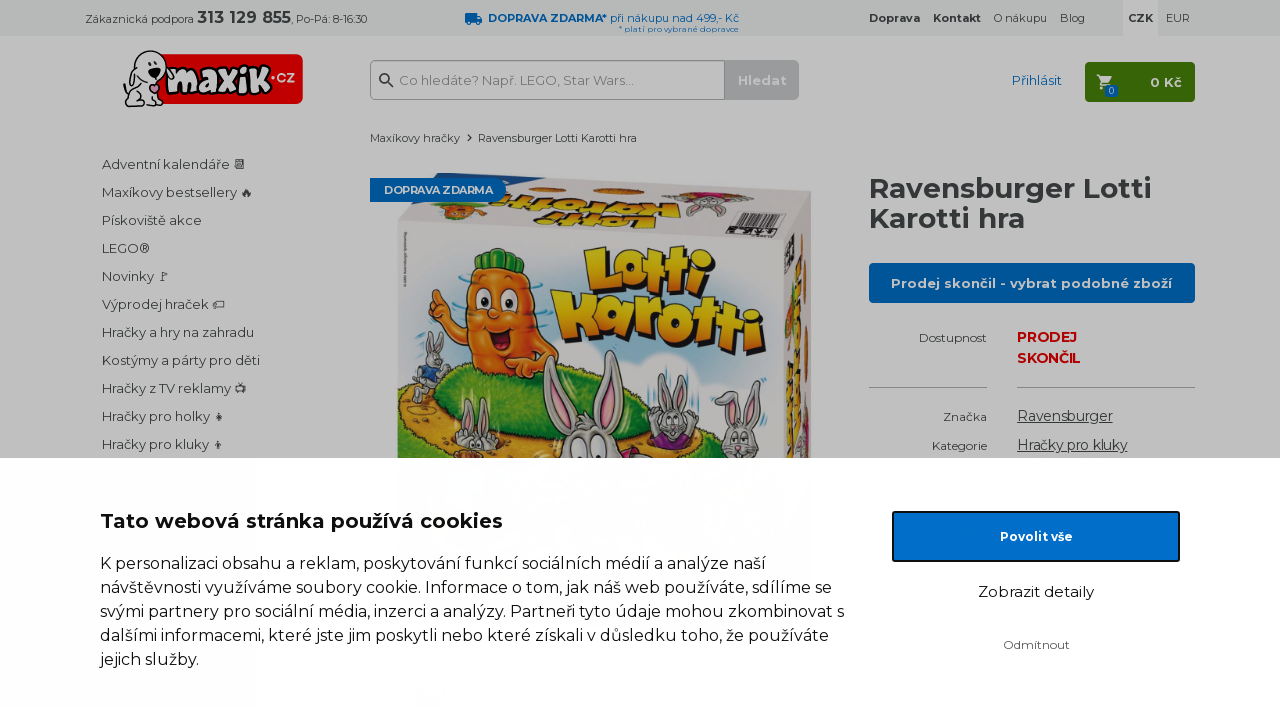

--- FILE ---
content_type: text/html; charset=UTF-8
request_url: https://www.maxikovy-hracky.cz/ravensburger-lotti-karotti-hra
body_size: 12371
content:

<!DOCTYPE html>
<html lang="cs">
    <head>
        <script>
    var dataLayer = dataLayer || [];
                        dataLayer.push({"ecomm_pagetype":"product","ecomm_prodid":["N58484"],"ecomm_product_category_navigation":["Ravensburger Lotti Karotti hra"],"ecomm_product_segment":["Unisex","P\u0159ed\u0161kol\u00e1k (3-5 let)","\u0160kol\u00e1k (6-11 let)"],"ecomm_totalvalue":461.98347107438,"productAvailability":"Discontinued","productDelivery":3,"productDeliveryPrice":0});
                function gtag() {
        dataLayer.push(arguments);
    }
    function fireAddToCart(feedId) {
        dataLayer.push({'product_feed_id': feedId});
        dataLayer.push({'event': 'AddToCart'});
    }
</script>        <meta http-equiv="content-type" content="text/html; charset=utf-8">
                <title>Ravensburger Lotti Karotti hra | Maxíkovy hračky</title>
        <meta name="description" content="Ravensburger Lotti Karotti hra

Super společenská hra. Závoď s kámoši a dojdi se svým zajíčkem až na vrchol kopce. Pokud to zvládneš jako první a neupadneš u ">
        <meta name="keywords" content="Ravensburger Lotti Karotti hra">
        <meta name="author" content="Famico s.r.o.">
        <meta http-equiv="X-UA-Compatible" content="IE=edge">
        <meta name="viewport" content="width=device-width, initial-scale=1">
        <meta name="format-detection" content="telephone=no">
        <meta name="google-site-verification" content="XwbVWL0SAi0AjkjeJ1jo4E2_9xCsSEGHycPtzRpZLVY" />
        <meta name="robots" content="index, follow">
        <meta name="msapplication-TileColor" content="#ffffff">
        <meta name="msapplication-TileImage" content="/ms-icon-144x144.png">
        <meta name="theme-color" content="#ffffff">
        <link rel="canonical" href="https://www.maxikovy-hracky.cz/ravensburger-lotti-karotti-hra" />
        <link rel="preconnect" href="https://fonts.googleapis.com">
        <link rel="preconnect" href="https://fonts.gstatic.com" crossorigin>
        <link href="https://fonts.googleapis.com/css2?family=Montserrat:wght@400..700&display=swap" rel="stylesheet">
            <link rel="stylesheet" type="text/css" href="/js/plugins/lightbox/css/lightbox.min.css">
        <link rel="stylesheet" href="/build/desktop.10bb3269.css">
                    <link rel="alternate" media="only screen and (max-width: 640px)" href="https://m.maxikovy-hracky.cz/ravensburger-lotti-karotti-hra">
                <!-- Google Tag Manager -->
<script>(function(w,d,s,l,i){w[l]=w[l]||[];w[l].push({'gtm.start':
            new Date().getTime(),event:'gtm.js'});var f=d.getElementsByTagName(s)[0],
            j=d.createElement(s),dl=l!='dataLayer'?'&l='+l:'';j.async=true;j.src=
            'https://www.googletagmanager.com/gtm.js?id='+i+dl;f.parentNode.insertBefore(j,f);
    })(window,document,'script','dataLayer','GTM-K8LPVB');</script>
<!-- End Google Tag Manager -->        <link rel="shortcut icon" type="image/x-icon" href="/favicon.ico">
        <link rel="apple-touch-icon" sizes="180x180" href="/apple-icon-180x180.png">
        <link rel="manifest" href="/manifest.json">
        <link rel="preconnect" href="https://img.maxikovy-hracky.cz">
        <link rel="dns-prefetch" href="https://img.maxikovy-hracky.cz">
        <script src="https://ajax.googleapis.com/ajax/libs/jquery/1.12.2/jquery.min.js"></script>
        <script src="/js/plugins/jquery-ui/jquery-ui.min.js"></script>
                <script src="/build/runtime.e4b160ba.js" defer></script><script src="/build/278.0bf41df2.js" defer></script><script src="/build/components.2b1478c7.js" defer></script>
        <script type="text/javascript" src="/js/plugins/js-cookie/js.cookie.js"></script>
            </head>
    <body class="">
        <!-- Google Tag Manager (noscript) -->
<noscript><iframe src="https://www.googletagmanager.com/ns.html?id=GTM-K8LPVB"
                  height="0" width="0" style="display:none;visibility:hidden"></iframe></noscript>
<!-- End Google Tag Manager (noscript) -->        <header class="main-header">
                        <div id="info-top" class="info-header" >
                <div class="container">
                    <div class="row">
                        <div class="col-sm-4 col-lg-3">
                            Zákaznická podpora <span class="font-16"><strong>313 129 855</strong></span>, Po-Pá: 8-16:30
                        </div>
                        <div class="col-sm-4 col-lg-3 text-blue">
                                                            <img src="/build/img/track-blue.6d7c9ece.svg" alt="dodávka" height="12" width="17" loading="lazy">&nbsp;
                                <div class="star-line">
                                    <strong>DOPRAVA ZDARMA*</strong> při nákupu nad 499,- Kč
                                    <div class="star-note">* platí pro&nbsp;vybrané dopravce</div>
                                </div>
                                                    </div>
                        <div class="col-sm-4 col-lg-6">
                            <ul class="list-inline pull-right">
                                <li><a href="/doprava"><strong>Doprava</strong></a></li>
                                <li><a href="/kontakt-na-maxika"><strong>Kontakt</strong></a></li>
                                <li><a href="/vse-o-nakupu">O nákupu</a></li>
                                <li class="hidden-sm"><a href="/maxikuv-blog">Blog</a></li>
                                                                                                    <li class="currency currency-actual"><strong>CZK</strong></li>
                                    <li><a href="/ravensburger-lotti-karotti-hra?zmena_meny=EUR" rel="nofollow">EUR</a></li>
                                                            </ul>
                        </div>
                    </div>
                </div>
            </div>
            <div id="nav-top" class="content-header">
                <div class="container">
                    <div class="row">
                        <div class="col-sm-3 col-lg-2 text-center">
                            <a href="/" title="Hlavní stránka">
                                <img src="/build/img/maxik-logo.67ecf5c8.svg" class="logo" alt="Logo Maxíkovy hračky" width="180" height="58" loading="lazy">
                            </a>
                        </div>
                        <div class="col-sm-5 col-lg-5">
                            <div id="search">
                                <form action="/vyhledavani" method="GET">
                                    <input id="search-input" type="text" value="" name="search" class="form-control" placeholder="Co hledáte? Např. LEGO, Star Wars..." data-autocomplete="/autocomplete">
                                    <input type="submit" class="btn btn-primary search-btn" value="Hledat" disabled="disabled">
                                </form>
                            </div>
                        </div>
                        <div class="col-sm-4 col-lg-5 text-right user">
                                                            <span class="link text-blue login" data-toggle="modal" data-target="#modal-login">Přihlásit</span>
                                                        <div id="cart-hover">
                                <a href="/kosik" rel="nofollow" class="cart-btn btn btn-default">
                                    <strong><span class="cart-total">0 Kč</span></strong><span class="quantity">0</span>
                                </a>
                                <div class="content count-box">
                                    <div class="modal-cart-list top-12">
            <div class="text-center bottom-12">
            V košíku nemáte žádný produkt
        </div>
        <div class="info">
        <div class="row">
            <div class="col-sm-7">
                
            <table>
            <tr>
                <td>
                    <img src="/build/img/track-blue.6d7c9ece.svg" alt="doprava" height="13">&nbsp;
                </td>
                <td class="text-blue">
                                            Objednejte ještě za <strong>500 Kč</strong><br>a budete mít <strong>DOPRAVU ZDARMA*</strong>
                                        <br>
                    <span class="font-12">* platí pro vybrané dopravce</span>
                </td>
            </tr>
        </table>
                </div>
            <div class="col-sm-5 text-right">
                <a href="/kosik" rel="nofollow" class="btn btn-default next-step"><span>Přejít do košíku</span></a>
            </div>
        </div>
    </div>
</div>                                </div>
                            </div>
                        </div>
                    </div>
                </div>
            </div>
        </header>
        <div class="container main-content">
                <div class="row">
    <div class="col-sm-3 col-lg-2">
                    <br>
            <div id="left-menu">
            <div class="root-menu">
        <ul class="list-unstyled">
                                                            <li><a href="/advent-s-maxikem">Adventní kalendáře 📆</a></li>
                                    <li><a href="/bestsellery">Maxíkovy bestsellery 🔥</a></li>
                                    <li><a href="/piskoviste-akce">Pískoviště akce</a></li>
                                    <li><a href="/lego">LEGO®</a></li>
                                    <li><a href="/novinky">Novinky 🚩</a></li>
                                    <li><a href="/vyprodej-hracek">Výprodej hraček 🏷️</a></li>
                                    <li><a href="/hracky-a-hry-na-zahradu">Hračky a hry na zahradu</a></li>
                                    <li><a href="/detske-kostymy-a-party">Kostýmy a párty pro děti</a></li>
                                    <li><a href="/hracky-z-tv-reklamy">Hračky z TV reklamy 📺</a></li>
                                    <li><a href="/hracky-pro-devcata">Hračky pro holky 👧</a></li>
                                    <li><a href="/hracky-pro-kluky">Hračky pro kluky 👦</a></li>
                                    <li><a href="/panenky">Panenky</a></li>
                                    <li><a href="/auticka-a-vlacky">Autíčka a vláčky</a></li>
                                    <li><a href="/stavebnice-a-puzzle">Stavebnice a puzzle</a></li>
                                    <li><a href="/spolecenske-hry">Společenské hry</a></li>
                                    <li><a href="/kreativni-a-didakticke">Kreativní a didaktické</a></li>
                                    <li><a href="/hracky-pro-miminka-a-pro-nejmensi">Hračky pro nejmenší</a></li>
                                    <li><a href="/figurky-a-hrdinove">Figurky a hrdinové</a></li>
                                    <li><a href="/drevene-hracky">Dřevěné hračky</a></li>
                                    <li><a href="/plysove-hracky">Plyšové hračky</a></li>
                                    <li><a href="/rc-modely">RC modely</a></li>
                                    <li><a href="/knihy-a-pohadky">Knihy a pohádky</a></li>
                                    <li><a href="/draci-a-hazedla">Draci a házedla</a></li>
                                    <li><a href="/detsky-pokoj">Dětský pokoj</a></li>
                                    <li><a href="/skolni-potreby">Školní potřeby 🖊️</a></li>
                                    <li><a href="/tlapkova-patrola-paw-patrol-hracky">Tlapková patrola</a></li>
                                    <li><a href="/kouzelne-cteni">Kouzelné čtení</a></li>
                                    <li><a href="/detske-role-a-profese">Dětské role a profese</a></li>
                                    <li><a href="/dinosauri">Dinosauři</a></li>
                                    <li><a href="/jednorozci">Jednorožci</a></li>
                                    <li><a href="/retro-hracky">Retro hračky</a></li>
                                    <li><a href="/zertovne-hracky">Žertovné hračky</a></li>
                                    <li><a href="/zima">Zima ❄️</a></li>
                                    <li><a href="/rozdavame-darky">Rozdáváme dárky</a></li>
                                    <li><a href="/hracky-pro-skolky">Hračky pro školky</a></li>
                                    <li><a href="/pece-o-miminka">Péče o miminka 💖</a></li>
                                    <li><a href="/detske-obleceni-a-kosmetika">Oblečení a kosmetika pro děti</a></li>
                                    <li><a href="/rozbalene-zbozi">Rozbalené zboží 👈</a></li>
                                    <li><a href="/hracky-a-hry-s-dopravou-zdarma">Hračky s dopravou zdarma</a></li>
                                    <li><a href="/back-to-school">Back to School</a></li>
                                    <li><a href="/merchandise">Merchandise</a></li>
                                    <li><a href="/halloween">Halloween</a></li>
                                    <li><a href="/tipy-na-darky">Tipy na dárky</a></li>
                                    </ul>
    </div>
    <hr>
    <ul class="list-unstyled">
        <li><a href="/podle-znacky">Značky</a></li>
        <li><a href="/z-filmu-a-tv">Z filmu, her a TV</a></li>
    </ul>
    <hr>
</div>            <div id="left-info">
    <div class="question">
        <h2 class="font-18">Máte dotaz?</h2>
        <p>Pište nebo volejte,<br>rádi se vám budeme věnovat!</p>
        <p class="top-12"><span class="font-28"><strong>313 129 855</strong></span><br>Po–Pá: 8–16:30</p>
        <p><a href="&#109;&#97;&#105;&#108;&#116;&#111;&#58;&#105;&#110;&#102;&#111;&#64;&#109;&#97;&#120;&#105;&#107;&#46;&#99;&#122;">&#105;&#110;&#102;&#111;&#64;&#109;&#97;&#120;&#105;&#107;&#46;&#99;&#122;</a></p>
    </div>
    <div class="top-36">
                <a href="/doprava" class="benefits track">
            Při objednávce<br>nad 499&nbsp;Kč<br><strong>DOPRAVA ZDARMA*</strong><br>
            <span>* platí pro vybrané dopravce</span>
        </a>
                <div class="benefits sale">
            35 804<br>výdejních míst
        </div>
        <div class="benefits-border"></div>
        <a href="/odstoupeni-od-kupni-smlouvy" class="benefits return">
            60 dní<br>na vrácení zboží
        </a>
        <div class="benefits-border"></div>
        <div class="benefits stock">
            239 780<br>hraček skladem
        </div>
        <div class="benefits-border"></div>
    </div>
</div>            </div>
    <div class="col-sm-9 col-lg-10">
                            <nav class="row breadcrumb">
    <div class="col-sm-12">
        <a href="/">Maxíkovy hračky</a><span class="separator"></span>
                            Ravensburger Lotti Karotti hra                </div>
    </nav>
                        
                                                                                                                                            
            <div class="row top-12" id="product-info">
                <div class="col-xs-12 col-md-7">
                                                            <div class="main-image">
                                                    <a href="https://img.maxikovy-hracky.cz/Images/maxik/ravensburger-lotti-karotti-hra/133953/eb8cf2db91fbb24dfe77cc8d082041-large-nw.jpg" data-lightbox="product" data-title="<a href='https://img.maxikovy-hracky.cz/Images/maxik/ravensburger-lotti-karotti-hra/133953/eb8cf2db91fbb24dfe77cc8d082041-large-nw.jpg' target='_blank'>Zobrazit v plné velikosti</a>">
                                <img src="https://img.maxikovy-hracky.cz/Images/maxik/ravensburger-lotti-karotti-hra/133953/eb8cf2db91fbb24dfe77cc8d082041-large-nw.jpg" alt="Ravensburger Lotti Karotti hra" loading="lazy">
                            </a>
                                            </div>
                    
<div class="flags flag-box">
                <div class="flag flag-blue">doprava zdarma</div>
                        </div>
                    <div class="product-gallery">
                                                                        
                                                                                
                                                            <a href="https://img.maxikovy-hracky.cz/Images/maxik/ravensburger-lotti-karotti-hra/262705/064e320857bfb2c97be8050527e5aa-large-nw.jpg" data-lightbox="product" data-title="<a href='https://img.maxikovy-hracky.cz/Images/maxik/ravensburger-lotti-karotti-hra/262705/064e320857bfb2c97be8050527e5aa-large-nw.jpg' target='_blank'>Zobrazit v plné velikosti</a>" class="">
                                                                            <img src="https://img.maxikovy-hracky.cz/Images/maxik/ravensburger-lotti-karotti-hra/262705/3a355def23c60d68d7d474a7126fb8-small.jpg" alt="Ravensburger Lotti Karotti hra 2" class="" loading="lazy">
                                                                                                        </a>
                                                                        </div>
                    <script type="application/ld+json">{"@context":"https://schema.org/","@type":"Product","name":"Ravensburger Lotti Karotti hra","image":[{"@type":"ImageObject","url":"https://img.maxikovy-hracky.cz/Images/maxik/ravensburger-lotti-karotti-hra/133953/eb8cf2db91fbb24dfe77cc8d082041-large-nw.jpg","name":"Ravensburger Lotti Karotti hra - Hlavní obrázek"},{"@type":"ImageObject","url":"https://img.maxikovy-hracky.cz/Images/maxik/ravensburger-lotti-karotti-hra/262705/064e320857bfb2c97be8050527e5aa-large-nw.jpg","name":"Ravensburger Lotti Karotti hra - Obrázek 1"}],"mpn":"RVB 21569","brand":{"@type":"Brand","name":"Ravensburger"},"offers":{"@type":"Offer","url":"https://www.maxikovy-hracky.cz/ravensburger-lotti-karotti-hra","priceCurrency":"CZK","price":559,"availability":"https://schema.org/Discontinued","itemCondition":"https://schema.org/NewCondition"}}</script>
                </div>
                <div class="col-xs-12 col-md-5">
                    <h1>Ravensburger Lotti Karotti hra</h1>

                                            <a href="/" class="btn btn-primary btn-full">
                            Prodej skončil - vybrat podobné zboží
                        </a>
                        <div class="row info">
                            <div class="col-sm-5 text-right">Dostupnost</div>
                            <div class="col-sm-7 font-14 text-red">
                                <strong>PRODEJ<br>SKONČIL</strong>
                            </div>
                        </div>
                    
                    
                    <div class="row info line-space">
                        <div class="col-sm-5">
                            <div class="line"></div>
                        </div>
                        <div class="col-sm-7">
                            <div class="line"></div>
                        </div>
                    </div>
                                                                <div class="row info">
                            <div class="col-sm-5 text-right">Značka</div>
                            <div class="col-sm-7 font-14">
                                <a href="/ravensburger">Ravensburger</a>
                            </div>
                        </div>
                    
                                                                                    <div class="row info">
                            <div class="col-sm-5 text-right">Kategorie</div>
                            <div class="col-sm-7 font-14" data-max-categories="5">
                                                                    <a href="/hracky-pro-kluky" data-order="1" class="block menu-category">Hračky pro kluky</a>
                                                                    <a href="/hracky-pro-devcata" data-order="2" class="block menu-category">Hračky pro holky</a>
                                
                                                            </div>
                        </div>
                    
                    <div class="row info">
                        <div class="col-sm-5 text-right">Kód výrobce</div>
                        <div class="col-sm-7 font-14 text-underline">RVB 21569</div>
                    </div>
                    <div class="row info">
                        <div class="col-sm-5 text-right"><img src="/build/img/return.9271b6e9.svg" alt="vrácení zboží" height="44" loading="lazy"></div>
                        <div class="col-sm-7 font-14 top-12 text-red">60 dní na vrácení zboží</div>
                    </div>
                    <br>

                                    </div>
            </div>

            
            <div class="product-detail top-24">
                                                                    <div id="product-description">
                    <ul id="main-nav" class="list-inline">
                        <li class="active"><a href="#tab-description" rel="nofollow">Popis a parametry</a></li>
                                                                                                                        <li><a href="#tab-question-title" rel="nofollow">Dotaz</a></li>
                        <li class="icon"><a href="#send-link" class="send-link" title="Poslat odkaz" rel="nofollow"><img src="/build/img/send.d5794615.svg" alt="Poslat odkaz" height="16" loading="lazy"></a></li>
                        <li class="icon"><a href="https://www.facebook.com/maxikovyhracky.cz" target="_blank"><img src="/build/img/fb.a4434041.svg" alt="Facebook" loading="lazy"></a></li>
                    </ul>

                    <p class="font-20" id="tab-description"><strong>Ravensburger Lotti Karotti hra</strong></p>
                    <div class="row item">
                        <div class="col-sm-6 col-lg-7">
                            <p><strong>Ravensburger Lotti Karotti hra</strong><o:p></o:p></p>

<p>Super společenská hra. Závoď s kámoši a dojdi se svým zajíčkem až na vrchol kopce. Pokud to zvládneš jako první a neupadneš u toho do jamky, tak vyhráváš.<o:p></o:p></p>

<p>Rozměry balení: 26,5 x 26,5 x 11,2 cm<br />
Obsah balení: 1 zelený kopec s otočnou mrkví, 16 králíčků ve 4 barvách, 24 karet<br />
Věk: 3+<br />
Počet hráčů: 1-4<br />
Země původu: Německo <o:p></o:p></p>
                        </div>
                        <div class="col-sm-6 col-lg-5 parameter-table">
                            <table>
                
                        <tr>
                <td class="parameter-label">záruka</td>
                <td class="parameter-text">2 roky</td>
            </tr>
                                                <tr>
                            
                                                                    
                                
                
            <td class="parameter-label">Vhodné</td>
        <td class="parameter-text">od                                         5 
do                                                                                         10 let
</td>
    
                </tr>
                                                                                            <tr>
                <td class="parameter-label">Šířka balení</td>
                <td class="parameter-text">26.50  cm</td>
            </tr>
                                <tr>
                <td class="parameter-label">Výška balení</td>
                <td class="parameter-text">11.20  cm</td>
            </tr>
                                <tr>
                <td class="parameter-label">Délka balení</td>
                <td class="parameter-text">26.50  cm</td>
            </tr>
                                <tr>
                <td class="parameter-label">Váha balení</td>
                <td class="parameter-text">0.70  kg</td>
            </tr>
                                                                                <tr>
        <td class="parameter-label">Pohlaví</td>
        <td class="parameter-text">Unisex</td>
    </tr>

                                                            <tr>
                <td class="parameter-label">Země původu</td>
                <td class="parameter-text">Německo  </td>
            </tr>
                                                                                                                        <tr>
        <td class="parameter-label">Věk</td>
        <td class="parameter-text">Předškolák (3-5 let), Školák (6-11 let)</td>
    </tr>

                                                            <tr>
                <td class="parameter-label">Doba hry (min)</td>
                <td class="parameter-text">20  min</td>
            </tr>
                                <tr>
                <td class="parameter-label">Počet hráčů (do)</td>
                <td class="parameter-text">4  </td>
            </tr>
                                <tr>
                <td class="parameter-label">Počet hráčů (od)</td>
                <td class="parameter-text">1  </td>
            </tr>
                                            </table>                        </div>
                    </div>

                    
                    
                                        
                                        <h2 class="size-18" id="tab-question-title">Dotaz k produktu</h2>
                    <div id="tab-question" class="relative" data-url="/poslat-dotaz" data-id="58484">
                        <div class="background-box top-24 bottom-24">
    <form name="question" method="post">
        
        <div class="form-group">
        <div class="row">
            <div class="col-sm-6 col-sm-offset-3"><label class="control-label required" for="question_from">E-mail pro odpověď</label><input type="text" id="question_from" name="question[from]" required="required" class="form-control" /></div>
            <div class="col-sm-3"></div>
        </div>
    </div>
        <div class="form-group">
        <div class="row">
            <div class="col-sm-6 col-sm-offset-3"><label class="control-label" for="question_name">Jméno</label><input type="text" id="question_name" name="question[name]" class="form-control" /></div>
            <div class="col-sm-3"></div>
        </div>
    </div>
        <div class="form-group">
        <div class="row">
            <div class="col-sm-6 col-sm-offset-3"><label class="control-label required" for="question_message">Dotaz</label><textarea id="question_message" name="question[message]" required="required" class="form-control"></textarea></div>
            <div class="col-sm-3"></div>
        </div>
    </div>
                    <div class="g-recaptcha" data-sitekey="6LfMnRIUAAAAAAZbOKvushsI8PPTy4aj2r0xnpVB"></div>
                <div class="text-center top-12">
            <button type="submit" class="btn btn-primary personal-submit">Odeslat dotaz</button>
        </div>
    <input type="hidden" id="question_product" name="question[product]" value="58484" /><input type="hidden" id="question__token" name="question[_token]" value="9c19887.5hczkF5laW8rb6Q23a7pGdUFiE8GNfeHChoIU06PWZA.jXxUwDArBAZPK9xVjeLYXOxK2QZcDNrrXGg7NTa-D-KOeXXTOQcwWGgG4Q" /></form>
</div>                    </div>
                </div>
            </div>

                        <div class="modal fade" id="modal-send-link" tabindex="-1" role="dialog" aria-labelledby="modal-default-label" data-backdrop="static" data-url="/poslat-odkaz" data-id="58484">
                <div class="modal-dialog" role="document">
                    <div class="modal-content">
                        <div class="modal-header">
                            <button type="button" class="close" data-dismiss="modal" aria-label="Close" title="Zavřít"><span aria-hidden="true">&times;</span></button>
                            <h4 class="modal-title" id="modal-default-label">Poslat odkaz kamarádovi</h4>
                        </div>
                        <div class="modal-body"></div>
                    </div>
                </div>
            </div>

                                    <div class="modal fade" id="modal-watchdog" tabindex="-1" role="dialog" aria-labelledby="modal-default-label" data-backdrop="static" data-url="/hlidaci-maxik" data-id="58484">
                <div class="modal-dialog" role="document">
                    <div class="modal-content">
                        <div class="modal-header">
                            <button type="button" class="close" data-dismiss="modal" aria-label="Close" title="Zavřít"><span aria-hidden="true">&times;</span></button>
                            <h4 class="modal-title" id="modal-default-label">Pohlídat produkt Ravensburger Lotti Karotti hra</h4>
                        </div>
                        <div class="modal-body"></div>
                        <div class="loading collapse"></div>
                    </div>
                </div>
            </div>
                        </div>
</div>        </div>
                        <div class="f-benefits bg-color top-48 bottom-48">
            <div class="container">
                <div class="row">
                                                                <div class="col-sm-3">
                            <a href="/doprava">
                                <p class="font-18 text-blue link track"><strong>Při objednávce <br class="hidden-lg">nad&nbsp;499&nbsp;Kč<br>DOPRAVA ZDARMA*</strong></p>
                                                                    <p class="top-6">K dopravě zboží k&nbsp;vám využíváme tyto&nbsp;služby: Balíkovna, Zásilkovna, Slovak Parcel Service, PPL, Geis.</p>
                                                                <p class="top-6">* platí pro vybrané dopravce</p>
                            </a>
                        </div>
                                            
                    <div class="col-sm-3">
                        <span class="heading">
                            <p class="font-18 text-gray-5 space sale"><strong>35 804 <br class="hidden-lg">výdejních míst</strong></p>
                            <p class="top-6">Pro osobní odběry vašich objednávek využíváme rozsáhlou síť výdejních míst našich logistických partnerů. Počet výdejních míst se průběžně mění v&nbsp;závislosti na&nbsp;jejich vytíženosti a&nbsp;kapacitě.</p>
                        </span>
                    </div>
                    <div class="col-sm-3">
                        <a href="/odstoupeni-od-kupni-smlouvy">
                            <p class="font-18 text-gray-5 link space return"><strong>60 dní <br class="hidden-lg">na vrácení zboží</strong></p>
                            <p class="top-6">Pochopíme když změníte názor a&nbsp;proto Vám umožnujeme do&nbsp;60 dní vrátit zakoupené zboží.</p>
                        </a>
                    </div>
                    <div class="col-sm-3">
                        <a href="/">
                            <p class="font-18 text-gray-5 link space stock"><strong>239 780 <br class="hidden-lg">hraček skladem</strong></p>
                            <p class="top-6">Ve vlastním skladu pro&nbsp;vás máme 239 780&nbsp;kusů hraček připravených k&nbsp;okamžitému odeslání.</p>
                        </a>
                    </div>
                </div>
            </div>
        </div>
                <div id="f-link" class="top-60 bottom-60">
            <div class="container">
                <div class="row">
                    <div class="hidden-sm col-md-4">
                        <p>
                            <a href="/"><img src="/build/img/footer/maxik.259670f7.svg" loading="lazy" alt="Maxíkovy hračky" width="95" height="104"></a>
                        </p>
                        <p class="top-12">
                            <span class="font-28"><strong>313 129 855</strong></span><br>
                            Po–Pá:&nbsp;8–16:30
                        </p>
                        <p class="top-24">
                            <a href="&#109;&#97;&#105;&#108;&#116;&#111;&#58;&#105;&#110;&#102;&#111;&#64;&#109;&#97;&#120;&#105;&#107;&#46;&#99;&#122;">&#105;&#110;&#102;&#111;&#64;&#109;&#97;&#120;&#105;&#107;&#46;&#99;&#122;</a>
                        </p>
                        <p>
                            <a href="https://www.facebook.com/maxikovyhracky.cz/" target="_blank">Maxíkův facebook</a>
                        </p>
                    </div>
                    <div class="col-sm-3 col-md-2">
                        <h2>Zákaznický servis</h2>
                        <ul class="list-unstyled">
                            <li><a href="/kontakt-na-maxika">Kontakty</a></li>
                            <li><a href="/doprava">Doprava</a></li>
                            <li><a href="/reklamace">Reklamace</a></li>
                            <li><a href="/odstoupeni-od-kupni-smlouvy">Vrácení zboží</a></li>
                            <li><a href="/maxikuv-nakupni-rad">Obchodní podmínky</a></li>
                            <li><a href="/zpracovani-osobnich-udaju-uzavreni-smlouvy">Zpracování osobních údajů</a></li>
                        </ul>
                    </div>
                    <div class="col-sm-3 col-md-2">
                        <h2>Užitečné informace</h2>
                        <ul class="list-unstyled">
                            <li><a href="/podle-znacky">Značky</a></li>
                            <li><a href="/maxikuv-blog">Maxíkův blog</a></li>
                            <li><a href="/certifikaty-a-oceneni">Certifikáty a ocenění</a></li>
                            <li><a href="/kariera">Kariéra</a></li>
                        </ul>
                    </div>
                    <div class="col-sm-3 col-md-2">
                        <h2>Výběr z nabídky</h2>
                        <ul class="list-unstyled">
                                                                                                <li><a href="/advent-s-maxikem" class="text-nowrap">Adventní kalendáře</a></li>
                                                                    <li><a href="/bestsellery" class="text-nowrap">Maxíkovy bestsellery</a></li>
                                                                    <li><a href="/piskoviste-akce" class="text-nowrap">Pískoviště akce</a></li>
                                                                    <li><a href="/lego" class="text-nowrap">LEGO®</a></li>
                                                                    <li><a href="/novinky" class="text-nowrap">Novinky</a></li>
                                                                    <li><a href="/vyprodej-hracek" class="text-nowrap">Výprodej hraček</a></li>
                                                                    <li><a href="/hracky-a-hry-na-zahradu" class="text-nowrap">Hračky a hry na zahradu</a></li>
                                                                    <li><a href="/detske-kostymy-a-party" class="text-nowrap">Kostýmy a párty pro děti</a></li>
                                                                                    </ul>
                    </div>
                    <div class="col-sm-3 col-md-2">
                        <h2>Platební metody</h2>
                        <ul class="list-unstyled pay">
                            <li>Dobírka</li>
                            <li>Hotovost</li>
                            <li>Bankovní převod</li>
                            <li>GoPay - platba online</li>
                            <li>Twisto Pay</li>
                        </ul>
                    </div>
                </div>
                <div class="row hidden-md hidden-lg">
                    <div class="col-sm-6">
                        <p class="text-center">
                            <a href="/"><img src="/build/img/footer/maxik.259670f7.svg" loading="lazy" alt="Maxíkovy hračky" width="95" height="104"></a>
                        </p>
                    </div>
                    <div class="col-sm-3">
                        <p class="top-24">
                            <span class="font-28"><strong>313 129 855</strong></span><br>
                            Po–Pá:&nbsp;8–16:30
                        </p>
                    </div>
                    <div class="col-sm-3">
                        <p class="top-36">
                            <a href="&#109;&#97;&#105;&#108;&#116;&#111;&#58;&#105;&#110;&#102;&#111;&#64;&#109;&#97;&#120;&#105;&#107;&#46;&#99;&#122;">&#105;&#110;&#102;&#111;&#64;&#109;&#97;&#120;&#105;&#107;&#46;&#99;&#122;</a>
                        </p>
                        <p>
                            <a href="https://www.facebook.com/maxikovyhracky.cz/" target="_blank">Maxíkův facebook</a>
                        </p>
                    </div>
                </div>
            </div>
        </div>
        <div class="container top-24 bottom-24">
            <div class="row">
                <div class="col-sm-9">
                    <img src="/build/img/footer/heureka-finalista.103756b9.png" loading="lazy" alt="Heuréka - Finalista roku" width="263" height="85">
                    <img src="/build/img/footer/overeno-zakazniky.77ee0ce0.png" loading="lazy" alt="Heuréka - ověřeno zákazníky" width="110" height="85">
                    <img src="/build/img/footer/apek.bf584600.jpg" loading="lazy" alt="APEK" width="110" height="85">
                    <img src="/build/img/footer/ceska-kvalita.ebe5a69e.jpg" loading="lazy" alt="Česká kvalita" width="127" height="85">
                    <img src="/build/img/footer/garance.7ee6f0d2.jpg" loading="lazy" alt="Garance" width="127" height="85">
                    <img src="/build/img/footer/ecommerce-europe-trustmark.80ed3474.png" loading="lazy" alt="Ecommerce Europe Trustmark" width="90" height="85">
                </div>
                <div class="col-sm-3 text-right">
                    <p class="top-24">
                        &copy; 2006 - 2025 Famico, s.r.o.
                    </p>
                    <a href="/ravensburger-lotti-karotti-hra?web_interface=mobile" rel="nofollow">Mobilní verze</a>
                </div>
            </div>
        </div>
        <div class="bg-color top-24 bottom-24">
            <div class="container">
                <div class="row">
                    <div class="col-sm-12 font-12">
                        <p>LEGO, logo LEGO a&nbsp;minifigurka jsou ochrannými známkami společnosti LEGO Group. &copy; 2024 The LEGO Group.</p>
                        <p class="last">Tyto internetové stránky používají soubory cookie. Více informací <a href="/maxikuv-nakupni-rad" class="text-underline">zde</a>.</p>
                    </div>
                </div>
            </div>
        </div>
                <div class="modal fade" id="modal-login" tabindex="-1" role="dialog" aria-labelledby="myModalLabel" data-backdrop="static">
        <div class="modal-dialog modal-lg" role="document">
            <div class="modal-content">
                <div class="modal-header">
                    <button type="button" class="close" data-dismiss="modal" aria-label="Close" title="Zavřít" tabindex="-1"></button>
                    <h2 class="modal-title font-28" id="myModalLabel">Přihlášení</h2>
                </div>
                <div class="modal-body">
                    <div class="row">
                        <div class="col-sm-6">
                            <br>
                            <br>
                                                        <form id="modal-login-form" method="post" action="/prihlasit">
                                <div class="form-group bottom-12">
                                    <label class="" for="modal-login-email">E-mail</label>
                                    <input class="form-control" type="text" name="email" id="modal-login-email" placeholder="Váš e-mail" autocomplete="email">
                                </div>
                                <div class="form-group">
                                    <label class="" for="modal-login-password">Heslo</label>
                                    <a href="/obnova-hesla" class="pull-right no-link font-12" tabindex="-1">Zapomenuté heslo</a>
                                    <input class="form-control" type="password" name="password" id="modal-login-password" placeholder="Vaše heslo">
                                </div>
                                <div class="row">
                                    <div class="col-sm-7">
                                        <button type="submit" class="btn-login btn btn-default btn-full">Přihlásit se</button>
                                    </div>
                                    <div class="col-sm-5 text-center">
                                        <a href="/registrace" class="new">Nová registrace</a>
                                    </div>
                                </div>
                            </form>
                            <br>
                            <br>
                            <br>
                        </div>
                    </div>
                </div>
            </div>
        </div>
    </div>

<div class="modal fade" id="modal-default" tabindex="-1" role="dialog" aria-labelledby="modal-default-label" data-backdrop="static">
    <div class="modal-dialog" role="document">
        <div class="modal-content">
            <div class="modal-header">
                <button type="button" class="close" data-dismiss="modal" aria-label="Close" title="Zavřít"></button>
                <h4 class="modal-title" id="modal-default-label"></h4>
            </div>
            <div class="modal-body"></div>
            <div class="modal-footer">
                <button type="button" class="btn btn-default" data-dismiss="modal">Rozumím</button>
            </div>
        </div>
    </div>
</div>

    <div class="modal fade" id="modal-delivery" tabindex="-1" role="dialog" aria-labelledby="modal-delivery-label">
        <div class="modal-dialog" role="document">
            <div class="modal-content">
                <div class="modal-header">
                    <button type="button" class="close" data-dismiss="modal" aria-label="Close" title="Zavřít"><span aria-hidden="true">&times;</span></button>
                    <h2 class="modal-title" id="modal-default-label">Kdy dostanu zboží?</h2>
                </div>
                <div class="modal-body no-space">
                                                        
                                                                                                                                                                                                                                                                                                                                                                                                                                                                                                                                                                                                                                
        <div id="delivery-size-1" class="delivery-box">
                                        <h3><u>Doručení po celé ČR:</u></h3>
                <div class="row item"><div class="col-sm-9"><img src="/build/img/dopravce/list/8.f508c3f1.png" alt="" width="51" height="28" loading="lazy"> Balíkovna – na adresu</div><div class="col-sm-3 text-right">    Můžete mít již
                            11.11.</div></div><div class="row item"><div class="col-sm-9"><img src="/build/img/dopravce/list/21.d4507324.png" alt="" width="51" height="28" loading="lazy"> Balíkovna – výdejní místo</div><div class="col-sm-3 text-right">    Můžete mít již
                            11.11.</div></div><div class="row item"><div class="col-sm-9"><img src="/build/img/dopravce/list/41.0cd72fa2.png" alt="" width="51" height="28" loading="lazy"> Zásilkovna Home Delivery</div><div class="col-sm-3 text-right">    Můžete mít již
                            11.11.</div></div><div class="row item"><div class="col-sm-9"><img src="/build/img/dopravce/list/12.42dd4b7e.png" alt="" width="51" height="28" loading="lazy"> PPL</div><div class="col-sm-3 text-right">    Můžete mít již
                            11.11.</div></div><div class="row item"><div class="col-sm-9"><img src="/build/img/dopravce/list/37.2d482ae4.png" alt="" width="51" height="28" loading="lazy"> PPL ParcelShop</div><div class="col-sm-3 text-right">    Můžete mít již
                            11.11.</div></div>
                                        <h3><u>Osobní odběr:</u></h3>
                <div class="row item"><div class="col-sm-9"><img src="/build/img/dopravce/list/35.0cd72fa2.png" alt="" width="51" height="28" loading="lazy"> Zásilkovna</div><div class="col-sm-3 text-right">    Můžete mít již
                            11.11.</div></div>
                                        <h3><u>Doručení na Slovensko:</u></h3>
                <div class="row item"><div class="col-sm-9"><img src="/build/img/dopravce/list/39.b5bbecc3.png" alt="" width="51" height="28" loading="lazy"> SPS</div><div class="col-sm-3 text-right">    Můžete mít již
                            11.11.</div></div><div class="row item"><div class="col-sm-9"><img src="/build/img/dopravce/list/45.b3998795.png" alt="" width="51" height="28" loading="lazy"> balíkovo</div><div class="col-sm-3 text-right">    Můžete mít již
                            11.11.</div></div><div class="row item"><div class="col-sm-9"><img src="/build/img/dopravce/list/36.0cd72fa2.png" alt="" width="51" height="28" loading="lazy"> Zásielkovňa</div><div class="col-sm-3 text-right">    Můžete mít již
                            12.11.</div></div><div class="row item"><div class="col-sm-9"><img src="/build/img/dopravce/list/42.0cd72fa2.png" alt="" width="51" height="28" loading="lazy"> Zásilkovna Home Delivery SK</div><div class="col-sm-3 text-right">    Můžete mít již
                            12.11.</div></div>
                    </div>
                                            
                                                                                                                                
        <div id="delivery-size-3" class="delivery-box">
                                        <h3><u>Doručení po celé ČR:</u></h3>
                <div class="row item"><div class="col-sm-9"><img src="/build/img/dopravce/list/8.f508c3f1.png" alt="" width="51" height="28" loading="lazy"> Balíkovna – na adresu</div><div class="col-sm-3 text-right">    Můžete mít již
                            11.11.</div></div>
                                                    <h3><u>Doručení na Slovensko:</u></h3>
                <div class="row item"><div class="col-sm-9"><img src="/build/img/dopravce/list/7.36194117.png" alt="" width="51" height="28" loading="lazy"> Geis nadrozměrné - Slovensko</div><div class="col-sm-3 text-right">    Můžete mít již
                            11.11.</div></div>
                    </div>
                                        
        
        <div id="delivery-size-4" class="delivery-box">
                                                        </div>
                                        
                                                                                                                                
        <div id="delivery-size-6" class="delivery-box">
                                        <h3><u>Doručení po celé ČR:</u></h3>
                <div class="row item"><div class="col-sm-9"><img src="/build/img/dopravce/list/5.36194117.png" alt="" width="51" height="28" loading="lazy"> Geis nadrozměrné</div><div class="col-sm-3 text-right">    Můžete mít již
                            11.11.</div></div>
                                                    <h3><u>Doručení na Slovensko:</u></h3>
                <div class="row item"><div class="col-sm-9"><img src="/build/img/dopravce/list/7.36194117.png" alt="" width="51" height="28" loading="lazy"> Geis nadrozměrné - Slovensko</div><div class="col-sm-3 text-right">    Můžete mít již
                            11.11.</div></div>
                    </div>
                                        
                                                                                                                                                                                            
        <div id="delivery-size-5" class="delivery-box">
                                        <h3><u>Doručení po celé ČR:</u></h3>
                <div class="row item"><div class="col-sm-9"><img src="/build/img/dopravce/list/8.f508c3f1.png" alt="" width="51" height="28" loading="lazy"> Balíkovna – na adresu</div><div class="col-sm-3 text-right">    Můžete mít již
                            11.11.</div></div><div class="row item"><div class="col-sm-9"><img src="/build/img/dopravce/list/12.42dd4b7e.png" alt="" width="51" height="28" loading="lazy"> PPL</div><div class="col-sm-3 text-right">    Můžete mít již
                            11.11.</div></div>
                                                    <h3><u>Doručení na Slovensko:</u></h3>
                <div class="row item"><div class="col-sm-9"><img src="/build/img/dopravce/list/39.b5bbecc3.png" alt="" width="51" height="28" loading="lazy"> SPS</div><div class="col-sm-3 text-right">    Můžete mít již
                            11.11.</div></div>
                    </div>
                                        
                                                                                                                                                                                                                                                        
        <div id="delivery-size-2" class="delivery-box">
                                        <h3><u>Doručení po celé ČR:</u></h3>
                <div class="row item"><div class="col-sm-9"><img src="/build/img/dopravce/list/8.f508c3f1.png" alt="" width="51" height="28" loading="lazy"> Balíkovna – na adresu</div><div class="col-sm-3 text-right">    Můžete mít již
                            11.11.</div></div><div class="row item"><div class="col-sm-9"><img src="/build/img/dopravce/list/21.d4507324.png" alt="" width="51" height="28" loading="lazy"> Balíkovna – výdejní místo</div><div class="col-sm-3 text-right">    Můžete mít již
                            11.11.</div></div><div class="row item"><div class="col-sm-9"><img src="/build/img/dopravce/list/12.42dd4b7e.png" alt="" width="51" height="28" loading="lazy"> PPL</div><div class="col-sm-3 text-right">    Můžete mít již
                            11.11.</div></div>
                                                    <h3><u>Doručení na Slovensko:</u></h3>
                <div class="row item"><div class="col-sm-9"><img src="/build/img/dopravce/list/39.b5bbecc3.png" alt="" width="51" height="28" loading="lazy"> SPS</div><div class="col-sm-3 text-right">    Můžete mít již
                            11.11.</div></div>
                    </div>
    <p class="top-24">Bližší informace o jednotlivých typech dopravy naleznete <a href="/doprava">zde</a>.</p>                </div>
                <div class="modal-footer">
                    <div class="text-center">
                        <button type="button" class="btn btn-default" data-dismiss="modal">Zavřít</button>
                    </div>
                </div>
            </div>
        </div>
    </div>

                
    <div class="hidden" id="newsletter-page" data-number="5" data-active=""></div>
                            
<script src="/build/109.f3d9686e.js" defer></script><script src="/build/915.93130bac.js" defer></script><script src="/build/application.114890dd.js" defer></script>
<script type="text/javascript">
    (function(sm,a,rt,e,ma,il,i,ng){a._se=a._se||[];for(ng=0;ng<ma.length;ng++){i=sm.createElement(rt);
        il=sm.getElementsByTagName(rt)[0];i.async=1;i.src=e+ma[ng]+'.js';il.parentNode.insertBefore(i,il);}})
    (document,window,'script','https://app.smartemailing.cz/js/tracking/',['tracker']);
    _se.push(['init', 'f3556f10-e3a2-11eb-b7bd-ac1f6bc402ac' ]);
</script>            <script type="text/javascript" src="/js/plugins/lightbox/js/lightbox.min.js"></script>
    <script src="/build/product.detail.63243a0e.js" defer></script>
    <script src="//www.google.com/recaptcha/api.js?hl=cs&onload=recaptchaCallback&render=explicit" async defer></script>
    <script type="text/javascript">
    function checkSmartmailingLoaded() {
        if (typeof _se !== 'undefined') {
            _se.push(smartmailingData);
        } else  {
            setTimeout(checkSmartmailingLoaded, 500);
        }
    }
    const smartmailingData = [
        'visit', JSON.parse('{"url":"https:\/\/www.maxikovy-hracky.cz\/ravensburger-lotti-karotti-hra","visit_type":"product","attributes":[{"name":"product_id","value":"N58484"}]}')
    ];
    $(function() {
        checkSmartmailingLoaded();
    });
</script>            <!-- Heureka.cz PRODUCT DETAIL script -->
        <script>
            (function(t, r, a, c, k, i, n, g) {t['ROIDataObject'] = k;
                t[k]=t[k]||function(){(t[k].q=t[k].q||[]).push(arguments)},t[k].c=i;n=r.createElement(a),
                    g=r.getElementsByTagName(a)[0];n.async=1;n.src=c;g.parentNode.insertBefore(n,g)
            })(window, document, 'script', '//www.heureka.cz/ocm/sdk.js?version=2&page=product_detail', 'heureka', 'cz');
        </script>
        <!-- End Heureka.cz PRODUCT DETAIL script -->
        </body>
</html>

--- FILE ---
content_type: text/html; charset=utf-8
request_url: https://www.google.com/recaptcha/api2/anchor?ar=1&k=6LfMnRIUAAAAAAZbOKvushsI8PPTy4aj2r0xnpVB&co=aHR0cHM6Ly93d3cubWF4aWtvdnktaHJhY2t5LmN6OjQ0Mw..&hl=cs&v=naPR4A6FAh-yZLuCX253WaZq&size=normal&anchor-ms=20000&execute-ms=15000&cb=5564yri1h9b4
body_size: 47012
content:
<!DOCTYPE HTML><html dir="ltr" lang="cs"><head><meta http-equiv="Content-Type" content="text/html; charset=UTF-8">
<meta http-equiv="X-UA-Compatible" content="IE=edge">
<title>reCAPTCHA</title>
<style type="text/css">
/* cyrillic-ext */
@font-face {
  font-family: 'Roboto';
  font-style: normal;
  font-weight: 400;
  src: url(//fonts.gstatic.com/s/roboto/v18/KFOmCnqEu92Fr1Mu72xKKTU1Kvnz.woff2) format('woff2');
  unicode-range: U+0460-052F, U+1C80-1C8A, U+20B4, U+2DE0-2DFF, U+A640-A69F, U+FE2E-FE2F;
}
/* cyrillic */
@font-face {
  font-family: 'Roboto';
  font-style: normal;
  font-weight: 400;
  src: url(//fonts.gstatic.com/s/roboto/v18/KFOmCnqEu92Fr1Mu5mxKKTU1Kvnz.woff2) format('woff2');
  unicode-range: U+0301, U+0400-045F, U+0490-0491, U+04B0-04B1, U+2116;
}
/* greek-ext */
@font-face {
  font-family: 'Roboto';
  font-style: normal;
  font-weight: 400;
  src: url(//fonts.gstatic.com/s/roboto/v18/KFOmCnqEu92Fr1Mu7mxKKTU1Kvnz.woff2) format('woff2');
  unicode-range: U+1F00-1FFF;
}
/* greek */
@font-face {
  font-family: 'Roboto';
  font-style: normal;
  font-weight: 400;
  src: url(//fonts.gstatic.com/s/roboto/v18/KFOmCnqEu92Fr1Mu4WxKKTU1Kvnz.woff2) format('woff2');
  unicode-range: U+0370-0377, U+037A-037F, U+0384-038A, U+038C, U+038E-03A1, U+03A3-03FF;
}
/* vietnamese */
@font-face {
  font-family: 'Roboto';
  font-style: normal;
  font-weight: 400;
  src: url(//fonts.gstatic.com/s/roboto/v18/KFOmCnqEu92Fr1Mu7WxKKTU1Kvnz.woff2) format('woff2');
  unicode-range: U+0102-0103, U+0110-0111, U+0128-0129, U+0168-0169, U+01A0-01A1, U+01AF-01B0, U+0300-0301, U+0303-0304, U+0308-0309, U+0323, U+0329, U+1EA0-1EF9, U+20AB;
}
/* latin-ext */
@font-face {
  font-family: 'Roboto';
  font-style: normal;
  font-weight: 400;
  src: url(//fonts.gstatic.com/s/roboto/v18/KFOmCnqEu92Fr1Mu7GxKKTU1Kvnz.woff2) format('woff2');
  unicode-range: U+0100-02BA, U+02BD-02C5, U+02C7-02CC, U+02CE-02D7, U+02DD-02FF, U+0304, U+0308, U+0329, U+1D00-1DBF, U+1E00-1E9F, U+1EF2-1EFF, U+2020, U+20A0-20AB, U+20AD-20C0, U+2113, U+2C60-2C7F, U+A720-A7FF;
}
/* latin */
@font-face {
  font-family: 'Roboto';
  font-style: normal;
  font-weight: 400;
  src: url(//fonts.gstatic.com/s/roboto/v18/KFOmCnqEu92Fr1Mu4mxKKTU1Kg.woff2) format('woff2');
  unicode-range: U+0000-00FF, U+0131, U+0152-0153, U+02BB-02BC, U+02C6, U+02DA, U+02DC, U+0304, U+0308, U+0329, U+2000-206F, U+20AC, U+2122, U+2191, U+2193, U+2212, U+2215, U+FEFF, U+FFFD;
}
/* cyrillic-ext */
@font-face {
  font-family: 'Roboto';
  font-style: normal;
  font-weight: 500;
  src: url(//fonts.gstatic.com/s/roboto/v18/KFOlCnqEu92Fr1MmEU9fCRc4AMP6lbBP.woff2) format('woff2');
  unicode-range: U+0460-052F, U+1C80-1C8A, U+20B4, U+2DE0-2DFF, U+A640-A69F, U+FE2E-FE2F;
}
/* cyrillic */
@font-face {
  font-family: 'Roboto';
  font-style: normal;
  font-weight: 500;
  src: url(//fonts.gstatic.com/s/roboto/v18/KFOlCnqEu92Fr1MmEU9fABc4AMP6lbBP.woff2) format('woff2');
  unicode-range: U+0301, U+0400-045F, U+0490-0491, U+04B0-04B1, U+2116;
}
/* greek-ext */
@font-face {
  font-family: 'Roboto';
  font-style: normal;
  font-weight: 500;
  src: url(//fonts.gstatic.com/s/roboto/v18/KFOlCnqEu92Fr1MmEU9fCBc4AMP6lbBP.woff2) format('woff2');
  unicode-range: U+1F00-1FFF;
}
/* greek */
@font-face {
  font-family: 'Roboto';
  font-style: normal;
  font-weight: 500;
  src: url(//fonts.gstatic.com/s/roboto/v18/KFOlCnqEu92Fr1MmEU9fBxc4AMP6lbBP.woff2) format('woff2');
  unicode-range: U+0370-0377, U+037A-037F, U+0384-038A, U+038C, U+038E-03A1, U+03A3-03FF;
}
/* vietnamese */
@font-face {
  font-family: 'Roboto';
  font-style: normal;
  font-weight: 500;
  src: url(//fonts.gstatic.com/s/roboto/v18/KFOlCnqEu92Fr1MmEU9fCxc4AMP6lbBP.woff2) format('woff2');
  unicode-range: U+0102-0103, U+0110-0111, U+0128-0129, U+0168-0169, U+01A0-01A1, U+01AF-01B0, U+0300-0301, U+0303-0304, U+0308-0309, U+0323, U+0329, U+1EA0-1EF9, U+20AB;
}
/* latin-ext */
@font-face {
  font-family: 'Roboto';
  font-style: normal;
  font-weight: 500;
  src: url(//fonts.gstatic.com/s/roboto/v18/KFOlCnqEu92Fr1MmEU9fChc4AMP6lbBP.woff2) format('woff2');
  unicode-range: U+0100-02BA, U+02BD-02C5, U+02C7-02CC, U+02CE-02D7, U+02DD-02FF, U+0304, U+0308, U+0329, U+1D00-1DBF, U+1E00-1E9F, U+1EF2-1EFF, U+2020, U+20A0-20AB, U+20AD-20C0, U+2113, U+2C60-2C7F, U+A720-A7FF;
}
/* latin */
@font-face {
  font-family: 'Roboto';
  font-style: normal;
  font-weight: 500;
  src: url(//fonts.gstatic.com/s/roboto/v18/KFOlCnqEu92Fr1MmEU9fBBc4AMP6lQ.woff2) format('woff2');
  unicode-range: U+0000-00FF, U+0131, U+0152-0153, U+02BB-02BC, U+02C6, U+02DA, U+02DC, U+0304, U+0308, U+0329, U+2000-206F, U+20AC, U+2122, U+2191, U+2193, U+2212, U+2215, U+FEFF, U+FFFD;
}
/* cyrillic-ext */
@font-face {
  font-family: 'Roboto';
  font-style: normal;
  font-weight: 900;
  src: url(//fonts.gstatic.com/s/roboto/v18/KFOlCnqEu92Fr1MmYUtfCRc4AMP6lbBP.woff2) format('woff2');
  unicode-range: U+0460-052F, U+1C80-1C8A, U+20B4, U+2DE0-2DFF, U+A640-A69F, U+FE2E-FE2F;
}
/* cyrillic */
@font-face {
  font-family: 'Roboto';
  font-style: normal;
  font-weight: 900;
  src: url(//fonts.gstatic.com/s/roboto/v18/KFOlCnqEu92Fr1MmYUtfABc4AMP6lbBP.woff2) format('woff2');
  unicode-range: U+0301, U+0400-045F, U+0490-0491, U+04B0-04B1, U+2116;
}
/* greek-ext */
@font-face {
  font-family: 'Roboto';
  font-style: normal;
  font-weight: 900;
  src: url(//fonts.gstatic.com/s/roboto/v18/KFOlCnqEu92Fr1MmYUtfCBc4AMP6lbBP.woff2) format('woff2');
  unicode-range: U+1F00-1FFF;
}
/* greek */
@font-face {
  font-family: 'Roboto';
  font-style: normal;
  font-weight: 900;
  src: url(//fonts.gstatic.com/s/roboto/v18/KFOlCnqEu92Fr1MmYUtfBxc4AMP6lbBP.woff2) format('woff2');
  unicode-range: U+0370-0377, U+037A-037F, U+0384-038A, U+038C, U+038E-03A1, U+03A3-03FF;
}
/* vietnamese */
@font-face {
  font-family: 'Roboto';
  font-style: normal;
  font-weight: 900;
  src: url(//fonts.gstatic.com/s/roboto/v18/KFOlCnqEu92Fr1MmYUtfCxc4AMP6lbBP.woff2) format('woff2');
  unicode-range: U+0102-0103, U+0110-0111, U+0128-0129, U+0168-0169, U+01A0-01A1, U+01AF-01B0, U+0300-0301, U+0303-0304, U+0308-0309, U+0323, U+0329, U+1EA0-1EF9, U+20AB;
}
/* latin-ext */
@font-face {
  font-family: 'Roboto';
  font-style: normal;
  font-weight: 900;
  src: url(//fonts.gstatic.com/s/roboto/v18/KFOlCnqEu92Fr1MmYUtfChc4AMP6lbBP.woff2) format('woff2');
  unicode-range: U+0100-02BA, U+02BD-02C5, U+02C7-02CC, U+02CE-02D7, U+02DD-02FF, U+0304, U+0308, U+0329, U+1D00-1DBF, U+1E00-1E9F, U+1EF2-1EFF, U+2020, U+20A0-20AB, U+20AD-20C0, U+2113, U+2C60-2C7F, U+A720-A7FF;
}
/* latin */
@font-face {
  font-family: 'Roboto';
  font-style: normal;
  font-weight: 900;
  src: url(//fonts.gstatic.com/s/roboto/v18/KFOlCnqEu92Fr1MmYUtfBBc4AMP6lQ.woff2) format('woff2');
  unicode-range: U+0000-00FF, U+0131, U+0152-0153, U+02BB-02BC, U+02C6, U+02DA, U+02DC, U+0304, U+0308, U+0329, U+2000-206F, U+20AC, U+2122, U+2191, U+2193, U+2212, U+2215, U+FEFF, U+FFFD;
}

</style>
<link rel="stylesheet" type="text/css" href="https://www.gstatic.com/recaptcha/releases/naPR4A6FAh-yZLuCX253WaZq/styles__ltr.css">
<script nonce="PLGlneMysTz53KhsLPcRwQ" type="text/javascript">window['__recaptcha_api'] = 'https://www.google.com/recaptcha/api2/';</script>
<script type="text/javascript" src="https://www.gstatic.com/recaptcha/releases/naPR4A6FAh-yZLuCX253WaZq/recaptcha__cs.js" nonce="PLGlneMysTz53KhsLPcRwQ">
      
    </script></head>
<body><div id="rc-anchor-alert" class="rc-anchor-alert"></div>
<input type="hidden" id="recaptcha-token" value="[base64]">
<script type="text/javascript" nonce="PLGlneMysTz53KhsLPcRwQ">
      recaptcha.anchor.Main.init("[\x22ainput\x22,[\x22bgdata\x22,\x22\x22,\[base64]/[base64]/[base64]/[base64]/[base64]/SVtnKytdPU46KE48MjA0OD9JW2crK109Tj4+NnwxOTI6KChOJjY0NTEyKT09NTUyOTYmJk0rMTxwLmxlbmd0aCYmKHAuY2hhckNvZGVBdChNKzEpJjY0NTEyKT09NTYzMjA/[base64]/eihNLHApOm0oMCxNLFtULDIxLGddKSxmKHAsZmFsc2UsZmFsc2UsTSl9Y2F0Y2goYil7UyhNLDI3Nik/[base64]/[base64]/[base64]/[base64]/[base64]/[base64]\\u003d\x22,\[base64]\\u003d\\u003d\x22,\x22w6nChsKAI07DpRJrWSXCpADDo8KpwrXCug/[base64]/CuFjDn8OTw4XDrTZ2NcK4KB3CiQXDvsOTw6DCoxozZ1TChFXDosO5BsKQw4jDoirCkV7Chghmw7rCq8K8WFbCmzMCcw3DiMOYRsK1BlDDmSHDmsKKXcKwFsO4w4LDrlUVw6bDtsK5KwMkw5DDtgzDpmVywpNXwqLDmm9uMw3CnCjCkj80NHLDqh/DklvCjwPDhAUAMxhLE1TDiQ89EXo2w4NIdcOJUG0ZT0vDs11twoNvQ8OwRsOQQXh/Q8OewpDCo2BweMKnUsOLYcOsw40nw613w6bCnHYOwol7woPDtgvCvMOCMlTCtQ0kw7DCgMORw6N/w6p1w49eDsKqwp5/w7bDh1LDr0w3UQ9pwrrCr8KOeMO6U8O7VsOcw4fCk2zCokDCgMK3clMeQFvDtGVsOMKOLwBAD8KHCcKiZWEZEDMUT8K1w502w594w5TDk8KsMMOPwokAw4rDh0tlw7Vje8Kiwq4LX389w6YcV8Oow7VnIsKHwpvDi8OVw7M/wpsswotwZXgUOcOtwrU2FcKQwoHDr8Kiw5xBLsKYFwsFwoA9XMK3w5TDvDAhwqjDrnwDwrsYwqzDuMODwoTCsMKiw4DDvEhgwozCviIlEzDChMKkw6EEDE17DXfChRDCmjVlwqhVwpjDi10MwrLCtxPDkirCksKcTl/DoUbDrUglVDTCssK0amIbw6XDnHvDpA/Dm31Nw4PDtsOwwp/DhBJVw7E3bcOleMO3w7/[base64]/[base64]/w6PCgMKfw7IJwolYJcKhLm/[base64]/wofCqsKjYcK9ERXDiy9PworCjcO3woHDuMKCMBjCsgA/wrrCuMKZw5tpZAXCsxocw5pOwo3DhHdOFsOgbCvDq8KJwoR1Xg5zQMKKwrcPw47CocOtwpUSwrPDpSwew4R0BsOFBsOCwo1Sw6vDtcKmwq3CulNvFCfDjVZdHsOqw7rDrj5yBcOMP8KKwo/CuTRwBQ3DlMKDLSTCnDAGL8ODw5DDs8K9Y2jDjVvDgsKHN8OXXnnCo8ObbMO3wojDm0dQwo7CrsKZb8K0JcKUwrjCsgYMXDvCjl7CjA9OwrgMw4/DpcO3AsKLTsOBwphkfDNXwoXCi8O8wqTCocOlwrZ6AxtEI8OQKcO3wphEfxdkwrx4w6LDlMO1w68owrjDjjpmwo7CiUIbw5XDl8OhBXTDt8O7wpprw53DjDLCglDDocKEw5NrwoDCl2bDucOow5IEDsORCHrCgcOJwoJ0JcK7ZcKuw4R7wrN/EsO5w5Vxw7FEUQjClDROw7pPWWbDmhVWZSPCok7DhhQWwowEwpfDjkleeMOkWsK9RDjCs8OxwozCrVd5wqjDu8KzB8OtCcKBZ0c6wqHDpcKGO8KUw6gDwoUVwqLDlxPClVMFTF43F8OEw4AVF8Ohw4/Ck8KZw4MxFnRNw6fCoQPCucK2XHt3PlTCphbDux0rSwxzwrnDm0hQcsKqY8KzKjfCpsO+w5LDiT3DmMOKKEjDrMKfwo9Pw5grSzp6Ry/Dn8OVG8OwZk9rPMOFw6NxwqjDsATDkXkWwrTCgMO9K8OlNUDDrgF8w69cwprDv8KjeWzCnFF8IcO0wqjDmcO7TcOcw7jCjm/DgSo3asKMQAF9ccKBW8KCwrw9w5Ezwq3ClMKPw6zCul0Ww7rCsHlNYMO8wqwQHcKCFGQVbMOjw7LDqsOOw7zCl3LCusKwwq/DhHLDjnvDlTLDoMKfGU3DiBLCnyPDoTVZwp9Ow4t2wrTDnhUJwobClF9pw5nDkDjCqBjCuzTDtMK4w4Idw5vDgMKiPCnCjULDtBhCIVjDqMOzwqfClsOGNcK7w7kBwqDDjx8Tw7/[base64]/Du8OTacOWwqt6wrHDm8OTwp4mZgLCocKSXMKvJ8O4Sj5Gw7N+KGo7wp/ChMKuwpxDG8K9LMOod8KjwqbDkVzCrxBFw5nDnMO8w5nDnR/CoFBew5JzZjvDtANOG8Ohw6wIwrjDqsOUR1UvKMKUI8OUwrjDpsK7w6HCscO+DyDDvsKSGcKrwrHDgE/Cg8KvJRdMw54hw6/[base64]/CrVc6w60IwoIQwo3CrSPDm8KpNMO/[base64]/d8OJwq3CrFfCksKIwog4XcONH8KTw5oDKcKGRcOswoDDvB0Pw4EvbSLDgcKgb8OSDsONwoJewrvCi8OVJlxqJcKaacOrYsKKCiR7McKXw4bCiQ7Dl8OEw68gIcKZPQNpcsOnw4/ChcOWRMKhw4IxP8KQw4osIBbClHXDl8O6woo1TMK1w5oqER8Dwrs/[base64]/Cp1MeCMOoU8K5fRfDjwFJWsOxw5fCmcOuHsO+w7hdw6bDiQ0VE1UZD8O6OEHCnsOew5FYP8O2wpRvVzwWwoPCosOywp/[base64]/DgMK0w6M1w4vCnMOmwrdsHyl7DFJgXgjCqiB/EHZZUioLwo0ow4BYV8Oow4APCTHDvcODPMKCwoIzw7glw7rCiMKcYw1tIFnDl1E7woPDkAAbw4bDmsOLE8KBKRjDlMO0TXfDikI5UmnDjsK/w5Y/fcO7wp1Jw4JVwqg3w6TDrsKKd8Ocwo0tw5gGfMOPM8KEw6bDgMKpK2hIw47Cj3QkL3B+VsOsWD5xwojDk1jCnx1mQMKTPsKkQj3CsGnDtMKEw6/CjsOZwr07HEbDiTxgwoc5Th1TL8KwSHlJGVXCmBNmXE9BbVNjW21eMAvCqyUFRsKdw4FVw6rCm8OIBsO7w5w3wrdjV1LDjsOdwoVgQxfCoBxCwrfDisKLIcO4wotFCsKmwrHDkMO/w6bDgxDCusKAwoJ5cwjDpMK7SsKbGcKEWwlFHCFUCXDCqsK3w5PCiijDjMKWwr9TecOiwqxFEcK9X8OHKMOYHVHDoizDmsK8DU3Dn8KjAxYmaMK7JDQaTsO4MwrDjMKawpgYw7DCosKVwrtvwqoMwoHCuUvDq2rDtcKMAMO8VhfCtsKYVGDCusKyccKew54/[base64]/[base64]/LUdww794OBQAwpI6Zz3Dt8KPMQkiU2I+w6DDnzJlfMKsw401w4DDssOQQxUtw63Drztpw78bRXHDnlUxMsKaw5o0w5TCvsOrCcOFF3rCui56wofDr8OYQ3MAw7DCiDdUwpfClmjCtMOMwr5GesK/wqhuGsKydhTDqjVdwqpAw507wrPCjRLDsMKfOxHDrzLDgRzDtjrCg1x0w6I9Q3zCvn/[base64]/DlUfDrBpXYsOQfGbCsjPCjDfCi8OJwrsnw67CsMKVL3jDt2Zaw5JKCMKdTEvCuDgIbjfDt8KAGQ9Gwolgw71FwoU3w5NkTsKgIMOSw6A+w5c8E8KJL8OAw6gIwqLDsXJMwqprwr/DocOiw6DCnhlKw7TCh8OefsKEw63Cl8KNw7ELRCwWXMOVVMK/dg0DwpNCMMOvwonDmxQpPy/[base64]/ChinCtVfDn2zCsMOiaADDmBXCsENZw4XDkEMqwqo2w6TDvinDtxVPYkzDokAGworCgErCoMOZeGjDsjNdw6h8KkzCs8K+w6wNw63CrxQKDFxKwrcrW8KOOl/[base64]/[base64]/CssO2w59Lw74mCMO/w6HDhGEqwpPCpiDCnBlUZ3YLw7tVG8K8AsKlw5Mcw7EpGsKhw5nChFjCrSjCg8Ocw4bCm8OHfhfDjDPDtiFywrRYw7dDNTp7wq/[base64]/DuxnDlsKsU2fCqXgkMMO2e8OswqnCr3YKSMOwOMKHwqxOTcKhRR4pRgPCiQM5wr3DrcK8w4pxwooGH1VhBR/Cl07DvsKzw5kNcFFwwoDDjjjDtlZgbggEccO3wohKAxdFNcOZwq3DoMORVcK6w5FrEFhcUsKuw6AzIMOiwqvCisOtW8KzDGojwpjDhH7ClcOjCCLDscO0bFNyw6zDsWzCvkzCslxKwoVDwoVZw6RlwpLDuRzCkjXCklNbw6djw78Gw7/CncKmwqbCvcKjLgzDncKtX20EwrNywph2w5ELw6cjaS55w4TDsMODw4XCrsKfwpVBKkl+wqAAc3fCkMOdwqHCt8Kgwo8vw6k6OVhyJCFeZXxzwp1FwrXCnsOBwq3ChALCicOqw4HCiyZlw5Btw6FIw7/DrirDj8Kmw6zCn8O+w4LCul4ZTcK/C8Krw7VtJMKbwpHCjMKQIcK+Z8OAwpTCi3V6w7pOw6zDuMKdDsOIEUHCr8O8wooLw5HDh8O/wpvDnEAcw6/DtsO+w5U1wobCq1RSwqJbLcOtwpTDpsK1OEXDu8OAw4lIa8OrdsKmwp3CnXHDpSU+wofDn3t/w7tEHsKZwr04OMKsZMOjPVJyw64yVsOrfMK2MsKVUcKyVMKtPSZjwo1GwprCoMOKwoXCi8OMCcOuEsKhaMK2wojDmA8UIMOybcK8KsO1wpcyw6/CtnLCgScBwoU2TSzDiEB8B1zCscKPwqciwpAxVcO8YMKpw4/[base64]/[base64]/DoMKJw5DDm8OjVmXDocOFwpBwP8KRw5PDk8Ofw43CosKfT8O6wqR0w6wcwrvCjcO2wo/DpsKTw7PDusKBwo/Cg2tPFRDCocONQsOpBkZyw4hWwonCmMKxw6TCkSrCgsKxwqjDtSYVAGMBJlLClFHDosO7w5t+wqwwFcKdwqfCssOyw6cew5xxw4EqwqxVwoRINsO+IMKDPsOWT8K+w50sNMOudcOTwq/DoQTCkMOKFXfDssOew4FLwq1Yc3FKe3DDjjx1wqPCp8OfdXgvworDgBvDsSEgecKKU2JQYiYuCMKkYmxrPcOVDcOGVlnCkMOpTiLDnsKXwrAOJ3HCuMO/[base64]/wqnDicOEWcOVworDi8KOesOEcsK2dsO/wrbCkkDDiBlHYj0+wo/[base64]/w6VKJcO8aBrDtCgPwq3CoMOcw47CvGrCugYWeMK/[base64]/[base64]/Dr3c7ZcKFw5gqw6TCksOvQ8Kiw5XDtMKKwpkAHRPCnsKSwr3Cqn3Cj0sIwpUPw6Jsw6fCk3vCq8OiG8K3w4c3L8KaQ8KOwpJgKsO8w6x0w4rDlsKtw4jCvnTCqVFjcsOJw4A6JgnCicKUDsKDTcODTm8qLl/[base64]/Dn3gowq3CpsKHIsK4NMKNw7hpEcKRwrEswqTCpsKsPUcBa8Kvc8KMw6vDoCEaw7dpw6nCk3fDvAxycsOww5YHwq0UWUbDlsOocFTDmnsPfsKpSiPCuV7CrybDkU9DZ8KaAsKLwqjCpcKQw5/[base64]/Cu0rDi8OJwozDhz5pNsK/wqATGi7Dg8KAUHTDhcORFmZIdwzDp3jCnm07w5ErecOWUcOsw7XCtcKkBkfDnMOiwovDjMK8w4Atw7d9VMOMwqfCnMK2w67Do2fCucKoHgREb3LDrcOtwqECOjkUwr7Di0R4GsKfw60VHsK1QUzCjxzCiX/CgkgWETbDr8ODwpZ3EMOjOgvCp8KHM31mwpPDu8KdwrTDgmTDnW9Sw4ExfsK9IcOUfDgJw5zCqyjDrsOgBXzDgFZLwpjDnMKhwoEIJsOkdFbCj8KtTG/[base64]/[base64]/CgMK9IArDvXMwwoDCiF5gw5ZzNwdoei9vw6PCgcKCLlYuwq3CqiB3wpQBw4PChcO3cHHDiMKSw4bDkEzDqUEGw4/CtMOBV8KmwpPCrsKJw5tEwocNGsObKcOdJsOhwpbDgsK0w7PDlhXChyzDnMOddsKWw4jCqcKtVsOqwo8lYBjDhA3DolIKwq7Chhkhw4jCscOsd8OwV8OvHh/[base64]/NjTDkcOUQsKsw6BKwoLDscKewqvCg8OOEWnDnWjCu8KQw54jwobCiMKfNhEhLnMVwpLCgRQdDDLCvQZww5HDhMOjw6wnA8KOw4lQw4QAwpw/[base64]/[base64]/DgidyV0nCu3tYazAEEcOxZTbCh8OuwrnDvcOAwo9mwocpwrTDlhLCn0FYN8KBEhNvbC/CkMOeLTvDh8ORwr/DjBVXLXHCjMKzwptqVMKaw5opwpYpAsOCVRY5GsO1w6hNZ11hwqAtbMO1wogxwox/[base64]/[base64]/[base64]/woPDrzghZQPDh8KNecKcw7/DlMKWKMO8WsOzNFrDjcKTw7TClFN/wqbDkcKfDcODw78QDsObw4HCmh0HGHUOw7MfY0/[base64]/DhsOmwrpnEMOswpwbwo/DoSJUYVoPDMKEwrfDusOowoTDgcOtJTVdWEt+VcKbwpV9wrUIw73DsMKIw4DCkWUrw5RRwr7Cl8Omwo/[base64]/w7XDpnc1w7piw4bCvsO4OS3CjsOaw7pywqHCg3ctBBXCskfDp8K3w5PCh8KeEcK6w5ZFNsOgw6rCpcOcRTHDiH/[base64]/DlMOzPA1cNMKHwrpib8KUw4/Dr2wVFzYcdsKJRsKpwpPDpcOvwrQVw5PDpDXDo8Kzwr8lw498w4ZcWGLDk2wzw5vClmTDn8OMc8Kwwpg1wr/[base64]/Dq8KDAVh9w65cHMKVwoRlw5gnwoHDiQHDgnjCncK3w6LCgsKzw47DmTvCjMK1w5/CicOFUcOmYUgKCFxJDwXDkV4owrjCkjjCgcKUJgcPL8OTXwTDojzCmGfDs8OAGsKsWSPDhsOtTj3ChsOmBMOfXUbCsXrDlQLDqwt9ccK5wotpw6XCmcK8wp/CglvDtU5DOjl5ZkZbV8KzPx4hw7DDsMORIxcCI8KtKH1AwpXDpsKfwr0vw6rCvVnDrhLDhsKsPmnCl1I/ATVYP3psw5ksw77DsyHCmcK7w6zDunMXw73CuwUvwq3CoXAxfV/Crk/CosKlw6cgw6jCiMOLw4HDvsK9w51xbTo3G8OSMz52wo7CrMOuOcKULMKWH8Ouw4/DuysiK8ONfcOswrJ4w6/DtQvDhCbDksKhw4PCoU1QPMKOE2ZvIhvCkMOtwrgKw47DicKGCGzChiU2OMOQw7J+w6Uqwql7wr7DjsKYbnDDu8KowqvDr1bCjcK8d8ORwrJqw6PDg3vCsMK2LcKYRAlUGsKYw43DskBRecKUTsOnwoNGYcOaJS4/HMOsDsOgw5bDuhdkPVkgwq/DmsO5QV/CrsKsw5PDthnCoVjDrhbCnhAfwqvCkcKkw7/DgykwCk1dwrx1aMKRwpIRwqrDnxLDqgnDr34aVTjCmsO+w5bDmcOBWy3DllLCnX3DgQTClMKvZsKAC8OswoRiKMKfw5JUdsK3wrYdQMOFw6hkXVp1dGTCnMObMTHDl3rDtWnChTDDpk5HEcKmXBo7w4XDr8KBw6VAwo1BG8O3XjDDig3ClcK1w652S0HDisKawrM/TMOUwonDpsKIUcOmwqPCpyQPwoTDo2d1D8O0wrfCvcKJYsK/PMKOwpQcZMOew65ZYsK/[base64]/DjXZKw5NuwrTDpTULwpXDqcKOVQzDoMOYLcOjPgQIA3/[base64]/LD0Lw4A9Mjstwos2fsKGw5ZAwqxcw6sndMKOB8Kuwp5FDWJVGSrDsDhpcEvDlMKxUMKKO8O6IcKkKVZNw5wbfgXDuFLCgMK+w6zDhMOJw6pRHVXDqMObJ1bDjStnNUFzN8KEGsKcccK/w4/[base64]/Dnd/wohEwp/CkUVawoVYw49mfQ3CgMOJOsOnwoLCiwoKSQUoPyrDv8Ocw5jDkMKBw6Z6W8OmSUFNwpTDqi0lw4TDl8KJPALDncK2wqYwIEfCqzpZw5RwwoDCvnYySsORTl9sw5IoTsKFwokgwr9bH8Owf8Otw6JTDhLDgnPCjMKOD8KkBsKLdsK9w7bClcKkwrAIw5vCt2IMw67CiD/[base64]/w5vDp8KCwrHCv8KvwpNvwrtFw6XDhGxHwqfDpwIFw5TDu8KLwoZEwpbCpTAjwpjClUDDnsKowoYTwowkVMOvJBdYwoLCmT7CoHfCrUTDsUjDuMKsLVx4wqYEw5rCgSvChcOmw7Y9wpNuJsK/wpPDkcOGwpnCihQRwqjDpcOOEwY9wqPCvjVTbkErw5jCi1cwEHXCtxDCnG/CiMKzwoLDo1LDgn/DuMKbImlwwrrDhsKQwpPDhcOsCsKawqRpSyPDkQk1woHCsHAuUcKxQsK2Tx/CmcOGJsOVfsKmwqxkw5zCkXHCrcK1V8KSfsK+wp1/NsOpw6BAwqjDnsO/cikMLcKnw5tNR8KtUEDDhcO9wqh/SMO1w6HCjDDChgYAwrsGw7hbVcOcesKBOg/DuHticsKkwoTDkcKAw7XCpMKFw5zDhyjCrXnCosKYwp7Ct8K6w5zChgPDmsKCS8Khb33Dl8O1w7DDocOHw6rCpMOTwrMKSMOIwrZjbhcpwrY2woMCFMK/w5HDt0bDisKWw4vCksOkKlxLwq8kwr7CscKlwo4yF8KNEl3DqMOgwrvCqsOBwpXCgiPDhg7Ci8OSw4vCrsOlwoUDwqdiOcOMwpUlw5JPX8OFwr9NRsOPw4AaYsKewpM9wrs1w77Djx3DilDDoFvCncObasOHwo8Pw6/Dq8KlOsKfHBgZVsKsUzEqeMOgAsONeMO+FMOMwoXDqm/DmMK4w7/[base64]/C2fCpSfDmsKFw55hNTZjw4sOecOQc8KVIkUFLTvCkXfCgsOZO8OiLsORRXPCk8KuWsOcdx7CrArCmsKkLsOSwrTCsioJSjkUwpzDkcK8w4/[base64]/Dpyg0wo1FwpDCosONwqN+XUXDtcKHCBR7AX1iw4HCnk1uw4DCjMKGT8OjFnpowooyCsK/wrPCvsOtwq3Cq8OFX0dnLHZNA18zwrnDkH9gf8OfwqQGw5pREMK8TcKkBMKSwqPCrMKsK8KowpLCh8KWw4gow6UFwroeb8KhahdOwqTCk8KVwrTCosKbwrXCu07DvnfDoMKUw6JAwozCr8OAV8OgwpkkYMOVw6DDoQQ0UcO/wqwKw58RwpHDvsKvwr1rBsKRScKewq/DkzrCmS3DiWpdXiYmEX3ClMKIPcKuBX0RO0/Diw5JDyMUw7g6fE/DniQLACfCqSt+wpxzwoFmZcOCfsKQwqPDgMOyA8Kdw70gUAYMfsKNwpfDtsOsw7dDw4d8w6LCtcKXGMO/[base64]/DglpWw6/[base64]/CvXHCmU5Dw7bCp8KAQlUFQWLDuRZJwrTCpsOIwpvDhHnCkcKlw65UwpPCu8Oyw70UJMOAwoHDuBnDgAvClUNEWkvCr3ETYSM4wpRDSMOEcgoWeDDDtsOPw7dyw6N/w7fDowbDrX3DosKjwqHChcK0woAxHcOzUMODC2dRKcKSw4zCnyhODnTDksKlV1nCmsKwwq4uw4HCuxXCj2/[base64]/DicK2w7TCkxrCtwZ4MFVVCXTDksO0HMOfc8OTecKnwqM8MXoNf0HCvivCknxDwoTDhl5gJMKywqLCjcKOwpB1w71HwqjDqsKZwpTChMOJPcK5wo3Dl8OYwpocdRDCvsKgw73CrcO+NGPDq8OzwoTDmcOKATXDvFgAwq1RIMKMwpTDmC5jw6g6RcKmYCcUYFI7wq/[base64]/CjMKrJsOdOMKZwozCgcKYw4p3w5rCr8KHw7Eja8K7OsOMM8O4wqnCsmLCj8KMDwjDngzCr1YJw5/Ci8KEO8Kkw5YDwr5pJWIjw40CT8K3wpMIBXJ0wpkiwqbCkF7DjsK7PFoww6HCrypiL8OFwpvDlMO3w6fCiWbDqsK3ehp9wq7Dq2R1HMOOwqRPw5bCpcOYwrw/w4JVwrnDskxzZivDi8OrAwxCw6zCpMK2AhV9wrLCqWvCohhEHD/CsG4SABbDp0XCmSBoMEbCvMOAw4LCsjrCuWklJcOnw60RVsO4wolzwoDClcOeC1IBwrDCjRzCslDDuzfDjQ07EsObEMKPw6h4woLDrE1UwojCqMOTw5DClm/DvRVoAUnCgMOSw6ZbNhhqUMKiw4DCoGbDkj5BJg/DtsKpwoHCusKKaMKPw7DDjhNww61CQG4OGnTDlsOzKcKBw6J4w7XCiQfDl2XDqFpdTsKFRVU9aFtmTsKcNsKjw4PCjCLCosKuw6NEwpTDuhbDj8OJf8O3G8Kfdy4aUn0Ew7xqUXzCrcKoUWk2wpfDonJcZMO8f0/DqCvDq3NyesOtJR/DpcOGwp7CrHAQwozCnitxOMKTJV0lbkPCrMK1wrRsVS3DtMOcwqzCnMKpw5pTwo3DucO1w4/DlWHDhsKtw7PDoRbCscKqw4nDk8O7GFvDicK+EsOYwqxqRcK8LMOYEsKoGXUUw6IHX8KsGHbDuDXCnUfCtMK1OBvCk0/CmMOpwozDhU3DncOqwqgwCnEpwrFww4YbwpXCkMKfU8OlBcKeJzPCmsKtU8ODdBJUw5fDscK9wrnCvsKGw7TDgsK3w6Vywp3CtsKQTcO9MsO/w5hTwqtpwo8/LWTDh8OETsOEwoxLw4ZCwrlgDitGwo10w4dhVMOjAFEdwq3DtcKqwq/CosK7QF/[base64]/CpnZfwp/CpsKVDz0Dw5oWw7I4YMKGwqDCpFXDgcKdW8Ogwq/CgCFYFgHDtcOywrzChEXDtWllwosPJjLCi8O/w4phR8Owc8KoGUJ9w5TDvnw2w6RTYCfCjsOKCElbwq1hw4jCoMKHw7UewqnCsMOiQsKhw4oiWQRaOxB4TMOHHMOHwoAEwpUMw7oVWcKsPxYoV2YAw7XCqRTCqcOZVVJZTj41wofCo0RybENOCXnDq1TCrgMXY38uwrLDmF/CjWpPXyYgC0ZoF8Ouw4w5Z1DCgsKEwqo4wpg+UsODG8KPPx1VKMO1wptAwrV7w4LCr8O1asOOUlrDoMOxDcKZwpfCtyZ1woHDrAjChQzCvcOiw4/DqcOMwo0fw4o0LSk/wpM9XCBhwrXDkMOULsKJw7/Du8KXw6cma8KwHBhvw6B1AcKpw70iw6FaeMKmw45hw50/wqjClsOOJx3DsRvClcOOw7jCuH9MFcOaw63DmDQJUljDmmg7w4IXJsOTw7lpcmDDjcKgfQ4Ww49lOcOfw5fClsOKI8K7F8Kdw5fDpsO5FAZLwqw/UcKQacOFwrnDlXfDqsO4w7PCnjI4bMOvNxzCoCAUw5BreVRYwrTCoHd+w7DCusKhw4E/R8K3wozDj8KlA8O2wpnDkMOCwovCrS/DpGBvG3nDqMKXUBsowrDDv8KkwohNw7nDisOiwoHCpWoTc0sLwp0RwrjCmDENwpU2w7M5wqvDvMO0ZsObacOdwrHDqcKQwqLCuCV5wqjCj8OWQCMCL8KOEDnDuz/DlSbCiMORDsKxw4TDo8O7UlXCr8Kgw70/PcK7w6bDnFfDr8KvaH3DjUXCgxrDiW/DjMOgw7FQw6bDvivCmFwCwpUAw51NIMKGZ8Obwqp8wrx7wqrCn07Dg04bw7/DsQLClEnCjBA+wpzDlsKWw7kEZgvDn03CgMOYw5BlwojDhsKewpLCv2TCmsOLwp7DhsOow7QwJhPCqTXDiCcENmTDqEEow7E/w4jDgFLDjEXCv8Kewr3CumYAw4rCvcKswrczWMO/[base64]/[base64]/CgBzCs2xuFMKqRcK6wroaGXIvWCcpccKswoHCkgTDtcKgwo/CsXQFOAgyRgp1w7QOw4HCnS13wpbDrw3Ci1fCo8OlCcO/UMKiwq9EbhzDqcOyMV7Dj8KDwpvDgiPCsm80worDvzAuwoHCujjDpcOIw4kYwrHDhcOBw44ewp4OwpYIw4IfEsKeUsO1K0nDvsKYMm4AZ8KQw5Mvw63Dgz/CvgR9w6rCocO0wphoA8KjMCHDssOzBMOTWzPDtkHDlsKWdwZIAx/[base64]/Dlx3DmMOFE8KUbMK4w7/DgnYwHF7CpMOLwr9+w4UBWSDDtToBAExnwp1gBBFfwok5w7LDpsKKwoJYaMOWw7htBh9II27Cr8KEJsOlB8OTBzo0woxiJcOOHGt4w7s0w6YjwrfDucOkwp49dwrDpMKVw4zDiA1BTlRcacKQYmTDucKgwp5+fMKwV2o7MMOlc8Ouwo0xAkkrfMOORW7DkFjCnsKKw6/CvMOVXcOPwr0gw7jDgsKVNj3Cl8KDdsOrfGFPE8OdLG7DqTYRw6zDhQDCi33CkA3DoiDDvmQ7wo/DhSzDrcOXOg0RB8KzwrZcw78pwprDlEQew6lrcsKRVyjDqsOMG8OYG0bCpT3CuDsKJR81LsO6bMOKwocWw65dOcOVw4XDklMJZVDDk8Okw5J5CMO/RCLDsMOQw4XCncKAwqAawr45XyRBDEDDjyDDo1nDpk/[base64]/[base64]/DgxbDqMOMJXR+wp9TP8OVBcKwB8Oxw4hBwpPDond3FSjCnUx+fTpWw7x7cQHClsOvak3CrWoNwqsCK2ohwpbDusOGw77CrcKdwo9Sw4/[base64]/[base64]/DrcOwwoHDtMKhRl/DuXIFLw7CmQ9CEhcgUcOJw6cLc8KxVcKvTsONw6MkY8KCwoYaMsKAV8KvTEc/wpLCqsOoZsO/AGIEH8O+OsOXwqTCjGQcWD4xw79awrLDksKgw4V4UcOCXsOCwrEVw4bCnsODw4RlacOTXsO3AXXCucKsw7ICw7t6NGFmZ8K8wqIKw70rwoRRRsKswpMgwqBFNMOHPsOnw75DwrHCq3XDkcKGw5PDrMO3KxQ+VcOOajnDrcOuwplpwp/CqMOUD8Knwq7CnsODwqsNQsKWwowAWD7CkxklecO5w6/DicO2w5kZU3/DuGHDjsKeb1jDkm1yfsKjf2/[base64]/CkcKqwo7DqcOEw7ZKwoDDgno/[base64]/CpRtyLMOJw4DDqyTCgC0NwogwwrQKUcKrfX9uwqPDkcOoTnRQw45Bw6fDkDofw53DuitFaAfCl20tQMKswofDnFlPVcO9YWF5D8ONI10Vw6TCpsKXNxbDmcOywp7DnAQowo/DucOjw7UlwqjDucOZM8OoETtQwo3CtSLDowc0wqHCoSBAwo/DocK0LlNcFMK2IDNnKHfDjMKNVMKowpXCncOaWlMdwoFDJsKgXsOaBMOpP8OmC8Onw7vDr8OCKnHClFEOw4rCssKsRMOfw45+w6TDhMOlOBdwScORw73Cv8OeRygqTcO6wrV8wpbDi1jCvMK1woV5XcKoWsOeFsO4w6/CuMKhAUxMwpJvw4sBwr/DkwnChMK5TcK/w4vDvnlZwrNrw55ewp99w6HDomLDkCnCp2UKw4rCm8Onwr/ChnjDu8Ozw5XDp3HCo0HCpgXDnMKYVnLDuEHDvMOMwojDhsKjHsKQGMK4HsOzQsKuwpHCicKLwrvCvlt+HhA5ZFZgTMOUCMO5w7zDj8OfwqRFw7DDu1YQZsKgcSMUPcO7ChUUw4I2w7J8EMKIJ8OtKMKdKcOgXcKYwowRVk/[base64]/[base64]/D0wZPVdFQsKXdiBIwoBKw73ChMKuwoJmFX1/w5UXJH9QwpbDp8K2OEnCjXVfFMKjQip2ZsOnw7nDhMOiwqMICsKdVlc8HMKMTsOAwoFhCsKGSwvCgsKjwrzDqsOOacOvVQjDiMKowr3CjznDvMKcw5NBw5xKwq/[base64]/CjSXCglBwCMO7TXs1w4tyw4DDsTbCgsKrwrciU8OkRDrCgUTCqMKcZA/[base64]/Dt8KUbzsqwpxfWcKqw47CrsOhwpJowot7wp/DhMKyFsK0eGQULMK3wpsVwpXCpMO6fcOJwrnDr1nDqcKoacKGFcOnwq1bw5DCljAlwp3Ci8Ouw6rDjEbCsMOaaMKwIHBLJmwKeAc+w4x+ZcOJCsOvw43CgMOrw5vDpGnDiMKVC0zCjl7CtsKGwrB3G304wodnw5Jgw4nCosObw6LDnsKLYcOqMnk8w5w3wrhZwrAiw7/DjcO5fhHCusKvMGfCkxDDhx/DucO5wpDCvMONf8KPU8OUw69vMsOuB8KWwpA2dnLCsEHDvcO3wo7DnxwbZMO0w54lEGEXXGAkw7HClwvDuHoUbVLDoU/DnMKew6HDocKVwoDCj2o2wqfDtHjCssO/w6DDmCZlw7EfccOew4DCtxoIwrXDjsOZw4JdwrLCvUbDtm7Cq3TCuMOJw5zDogrDs8OXZMOyF3jDpsOgQMOqHXl6NcKdf8OTwonDs8KVU8OYwqvDkMKmW8KAwrl7w5XCj8Kjw6xoJ0HCj8O/w5BNRsOdX2XDjMO7KiDCiQ8nWcObBSDDlRoXG8OUOcO8YcKPXmsUczk0w57Dr30swosNLMOFw5fCucO1w7Baw65mw5rCscKYf8Kew4pRTV/DkcOXLMOLw4kkw7AUw5TDhsO2wpwJwrbDpMKHw79Nw6/DuMKXwrbCs8Kgw5N/FUPDmMOiCcO1wqbDrABpwqDDq2Vnw64tw7YyFcOlw40ww7xyw7HCu1RhwpDCgsO4UEDDix8KZQ\\u003d\\u003d\x22],null,[\x22conf\x22,null,\x226LfMnRIUAAAAAAZbOKvushsI8PPTy4aj2r0xnpVB\x22,0,null,null,null,0,[21,125,63,73,95,87,41,43,42,83,102,105,109,121],[7241176,760],0,null,null,null,null,0,null,0,null,700,1,null,0,\[base64]/tzcYADoGZWF6dTZkEg4Iiv2INxgAOgVNZklJNBoZCAMSFR0U8JfjNw7/vqUGGcSdCRmc4owCGQ\\u003d\\u003d\x22,0,0,null,null,1,null,0,1],\x22https://www.maxikovy-hracky.cz:443\x22,null,[1,1,1],null,null,null,0,3600,[\x22https://www.google.com/intl/cs/policies/privacy/\x22,\x22https://www.google.com/intl/cs/policies/terms/\x22],\x22OKSedSvivYvwQe5RTV034QBu89jCGmAyiOEe9DOGa8g\\u003d\x22,0,0,null,1,1762618788013,0,0,[60,179],null,[114],\x22RC-7LNLERON0hrW4A\x22,null,null,null,null,null,\x220dAFcWeA61otCn_Ox27Ewri6472xcDeAGB_AEcaf0XjiXmOrvHFR6U8zdt2PuI52h1p2Xduqffn1v6hQPJe0AopSfXAov7ZwvtQA\x22,1762701587975]");
    </script></body></html>

--- FILE ---
content_type: text/css
request_url: https://www.maxikovy-hracky.cz/build/desktop.10bb3269.css
body_size: 18794
content:
/*! normalize.css v3.0.3 | MIT License | github.com/necolas/normalize.css */html{-ms-text-size-adjust:100%;-webkit-text-size-adjust:100%;font-family:sans-serif}body{margin:0}article,aside,details,figcaption,figure,footer,header,hgroup,main,menu,nav,section,summary{display:block}audio,canvas,progress,video{display:inline-block;vertical-align:baseline}audio:not([controls]){display:none;height:0}[hidden],template{display:none}a{background-color:transparent}a:active,a:hover{outline:0}abbr[title]{border-bottom:none;text-decoration:underline;text-decoration:underline dotted}b,strong{font-weight:700}dfn{font-style:italic}h1{font-size:2em;margin:.67em 0}mark{background:#ff0;color:#000}small{font-size:80%}sub,sup{font-size:75%;line-height:0;position:relative;vertical-align:baseline}sup{top:-.5em}sub{bottom:-.25em}img{border:0}svg:not(:root){overflow:hidden}figure{margin:1em 40px}hr{box-sizing:content-box;height:0}pre{overflow:auto}code,kbd,pre,samp{font-family:monospace,monospace;font-size:1em}button,input,optgroup,select,textarea{color:inherit;font:inherit;margin:0}button{overflow:visible}button,select{text-transform:none}button,html input[type=button],input[type=reset],input[type=submit]{-webkit-appearance:button;cursor:pointer}button[disabled],html input[disabled]{cursor:default}button::-moz-focus-inner,input::-moz-focus-inner{border:0;padding:0}input{line-height:normal}input[type=checkbox],input[type=radio]{box-sizing:border-box;padding:0}input[type=number]::-webkit-inner-spin-button,input[type=number]::-webkit-outer-spin-button{height:auto}input[type=search]{-webkit-appearance:textfield;box-sizing:content-box}input[type=search]::-webkit-search-cancel-button,input[type=search]::-webkit-search-decoration{-webkit-appearance:none}fieldset{border:1px solid silver;margin:0 2px;padding:.35em .625em .75em}textarea{overflow:auto}optgroup{font-weight:700}table{border-collapse:collapse;border-spacing:0}td,th{padding:0}*,:after,:before{-webkit-box-sizing:border-box;-moz-box-sizing:border-box;box-sizing:border-box}html{-webkit-tap-highlight-color:rgba(0,0,0,0);font-size:10px}body{background-color:#fff;color:#464a4b;font-family:Montserrat,Helvetica,Arial,sans-serif;font-size:13px;line-height:1.53846154}button,input,select,textarea{font-family:inherit;font-size:inherit;line-height:inherit}a{color:#0070ca;text-decoration:none}a:focus,a:hover{color:#02599e;text-decoration:underline}a:focus{outline:5px auto -webkit-focus-ring-color;outline-offset:-2px}figure{margin:0}img{vertical-align:middle}.img-responsive{display:block;height:auto;max-width:100%}.img-rounded{border-radius:6px}.img-thumbnail{background-color:#fff;border:1px solid #ddd;border-radius:4px;display:inline-block;height:auto;line-height:1.53846154;max-width:100%;padding:4px;-webkit-transition:all .2s ease-in-out;-o-transition:all .2s ease-in-out;transition:all .2s ease-in-out}.img-circle{border-radius:50%}hr{border:0;border-top:1px solid #dce0e1;margin-bottom:19px;margin-top:19px}.sr-only{clip:rect(0,0,0,0);border:0;height:1px;margin:-1px;overflow:hidden;padding:0;position:absolute;width:1px}.sr-only-focusable:active,.sr-only-focusable:focus{clip:auto;height:auto;margin:0;overflow:visible;position:static;width:auto}[role=button]{cursor:pointer}.h1,.h2,.h3,.h4,.h5,.h6,h1,h2,h3,h4,h5,h6{color:inherit;font-family:inherit;font-weight:700;line-height:1.1}.h1 .small,.h1 small,.h2 .small,.h2 small,.h3 .small,.h3 small,.h4 .small,.h4 small,.h5 .small,.h5 small,.h6 .small,.h6 small,h1 .small,h1 small,h2 .small,h2 small,h3 .small,h3 small,h4 .small,h4 small,h5 .small,h5 small,h6 .small,h6 small{color:#777;font-weight:400;line-height:1}.h1,.h2,.h3,h1,h2,h3{margin-bottom:9.5px;margin-top:19px}.h1 .small,.h1 small,.h2 .small,.h2 small,.h3 .small,.h3 small,h1 .small,h1 small,h2 .small,h2 small,h3 .small,h3 small{font-size:65%}.h4,.h5,.h6,h4,h5,h6{margin-bottom:9.5px;margin-top:9.5px}.h4 .small,.h4 small,.h5 .small,.h5 small,.h6 .small,.h6 small,h4 .small,h4 small,h5 .small,h5 small,h6 .small,h6 small{font-size:75%}.h1,h1{font-size:28px}.h2,.h3,h2,h3{font-size:16px}.h4,h4{font-size:17px}.h5,h5{font-size:13px}.h6,h6{font-size:12px}p{margin:0 0 9.5px}.lead{font-size:14px;font-weight:300;line-height:1.4;margin-bottom:19px}@media (min-width:1px){.lead{font-size:19.5px}}.small,small{font-size:92%}.mark,mark{background-color:#fcf8e3;padding:.2em}.text-left{text-align:left}.text-right{text-align:right}.text-center{text-align:center}.text-justify{text-align:justify}.text-nowrap{white-space:nowrap}.text-lowercase{text-transform:lowercase}.text-uppercase{text-transform:uppercase}.text-capitalize{text-transform:capitalize}.text-muted{color:#777}.text-primary{color:#337ab7}a.text-primary:focus,a.text-primary:hover{color:#286090}.text-success{color:#3c763d}a.text-success:focus,a.text-success:hover{color:#2b542c}.text-info{color:#31708f}a.text-info:focus,a.text-info:hover{color:#245269}.text-warning{color:#8a6d3b}a.text-warning:focus,a.text-warning:hover{color:#66512c}.text-danger{color:#eb0000}a.text-danger:focus,a.text-danger:hover{color:#b80000}.bg-primary{background-color:#337ab7;color:#fff}a.bg-primary:focus,a.bg-primary:hover{background-color:#286090}.bg-success{background-color:#dff0d8}a.bg-success:focus,a.bg-success:hover{background-color:#c1e2b3}.bg-info{background-color:#d9edf7}a.bg-info:focus,a.bg-info:hover{background-color:#afd9ee}.bg-warning{background-color:#fcf8e3}a.bg-warning:focus,a.bg-warning:hover{background-color:#f7ecb5}.bg-danger{background-color:#f2dede}a.bg-danger:focus,a.bg-danger:hover{background-color:#e4b9b9}.page-header{border-bottom:1px solid #eee;margin:38px 0 19px;padding-bottom:8.5px}ol,ul{margin-bottom:9.5px;margin-top:0}ol ol,ol ul,ul ol,ul ul{margin-bottom:0}.list-inline,.list-unstyled{list-style:none;padding-left:0}.list-inline{margin-left:-5px}.list-inline>li{display:inline-block;padding-left:5px;padding-right:5px}dl{margin-bottom:19px;margin-top:0}dd,dt{line-height:1.53846154}dt{font-weight:700}dd{margin-left:0}@media (min-width:1px){.dl-horizontal dt{clear:left;float:left;overflow:hidden;text-align:right;text-overflow:ellipsis;white-space:nowrap;width:160px}.dl-horizontal dd{margin-left:180px}}abbr[data-original-title],abbr[title]{cursor:help}.initialism{font-size:90%;text-transform:uppercase}blockquote{border-left:5px solid #eee;font-size:16.25px;margin:0 0 19px;padding:9.5px 19px}blockquote ol:last-child,blockquote p:last-child,blockquote ul:last-child{margin-bottom:0}blockquote .small,blockquote footer,blockquote small{color:#777;display:block;font-size:80%;line-height:1.53846154}blockquote .small:before,blockquote footer:before,blockquote small:before{content:"\2014 \00A0"}.blockquote-reverse,blockquote.pull-right{border-left:0;border-right:5px solid #eee;padding-left:0;padding-right:15px;text-align:right}.blockquote-reverse .small:before,.blockquote-reverse footer:before,.blockquote-reverse small:before,blockquote.pull-right .small:before,blockquote.pull-right footer:before,blockquote.pull-right small:before{content:""}.blockquote-reverse .small:after,.blockquote-reverse footer:after,.blockquote-reverse small:after,blockquote.pull-right .small:after,blockquote.pull-right footer:after,blockquote.pull-right small:after{content:"\00A0 \2014"}address{font-style:normal;line-height:1.53846154;margin-bottom:19px}.container{margin-left:auto;margin-right:auto;padding-left:15px;padding-right:15px}@media (min-width:1px){.container{width:960px}}@media (min-width:1200px){.container{width:1140px}}@media (min-width:1850px){.container{width:1800px}}.container-fluid{margin-left:auto;margin-right:auto;padding-left:15px;padding-right:15px}.row{margin-left:-15px;margin-right:-15px}.row-no-gutters{margin-left:0;margin-right:0}.row-no-gutters [class*=col-]{padding-left:0;padding-right:0}.col-lg-1,.col-lg-2,.col-lg-3,.col-lg-4,.col-lg-5,.col-lg-6,.col-lg-7,.col-lg-8,.col-lg-9,.col-lg-10,.col-lg-11,.col-lg-12,.col-md-1,.col-md-2,.col-md-3,.col-md-4,.col-md-5,.col-md-6,.col-md-7,.col-md-8,.col-md-9,.col-md-10,.col-md-11,.col-md-12,.col-sm-1,.col-sm-2,.col-sm-3,.col-sm-4,.col-sm-5,.col-sm-6,.col-sm-7,.col-sm-8,.col-sm-9,.col-sm-10,.col-sm-11,.col-sm-12,.col-xs-1,.col-xs-2,.col-xs-3,.col-xs-4,.col-xs-5,.col-xs-6,.col-xs-7,.col-xs-8,.col-xs-9,.col-xs-10,.col-xs-11,.col-xs-12{min-height:1px;padding-left:15px;padding-right:15px;position:relative}.col-xs-1,.col-xs-2,.col-xs-3,.col-xs-4,.col-xs-5,.col-xs-6,.col-xs-7,.col-xs-8,.col-xs-9,.col-xs-10,.col-xs-11,.col-xs-12{float:left}.col-xs-12{width:100%}.col-xs-11{width:91.66666667%}.col-xs-10{width:83.33333333%}.col-xs-9{width:75%}.col-xs-8{width:66.66666667%}.col-xs-7{width:58.33333333%}.col-xs-6{width:50%}.col-xs-5{width:41.66666667%}.col-xs-4{width:33.33333333%}.col-xs-3{width:25%}.col-xs-2{width:16.66666667%}.col-xs-1{width:8.33333333%}.col-xs-pull-12{right:100%}.col-xs-pull-11{right:91.66666667%}.col-xs-pull-10{right:83.33333333%}.col-xs-pull-9{right:75%}.col-xs-pull-8{right:66.66666667%}.col-xs-pull-7{right:58.33333333%}.col-xs-pull-6{right:50%}.col-xs-pull-5{right:41.66666667%}.col-xs-pull-4{right:33.33333333%}.col-xs-pull-3{right:25%}.col-xs-pull-2{right:16.66666667%}.col-xs-pull-1{right:8.33333333%}.col-xs-pull-0{right:auto}.col-xs-push-12{left:100%}.col-xs-push-11{left:91.66666667%}.col-xs-push-10{left:83.33333333%}.col-xs-push-9{left:75%}.col-xs-push-8{left:66.66666667%}.col-xs-push-7{left:58.33333333%}.col-xs-push-6{left:50%}.col-xs-push-5{left:41.66666667%}.col-xs-push-4{left:33.33333333%}.col-xs-push-3{left:25%}.col-xs-push-2{left:16.66666667%}.col-xs-push-1{left:8.33333333%}.col-xs-push-0{left:auto}.col-xs-offset-12{margin-left:100%}.col-xs-offset-11{margin-left:91.66666667%}.col-xs-offset-10{margin-left:83.33333333%}.col-xs-offset-9{margin-left:75%}.col-xs-offset-8{margin-left:66.66666667%}.col-xs-offset-7{margin-left:58.33333333%}.col-xs-offset-6{margin-left:50%}.col-xs-offset-5{margin-left:41.66666667%}.col-xs-offset-4{margin-left:33.33333333%}.col-xs-offset-3{margin-left:25%}.col-xs-offset-2{margin-left:16.66666667%}.col-xs-offset-1{margin-left:8.33333333%}.col-xs-offset-0{margin-left:0}@media (min-width:1px){.col-sm-1,.col-sm-2,.col-sm-3,.col-sm-4,.col-sm-5,.col-sm-6,.col-sm-7,.col-sm-8,.col-sm-9,.col-sm-10,.col-sm-11,.col-sm-12{float:left}.col-sm-12{width:100%}.col-sm-11{width:91.66666667%}.col-sm-10{width:83.33333333%}.col-sm-9{width:75%}.col-sm-8{width:66.66666667%}.col-sm-7{width:58.33333333%}.col-sm-6{width:50%}.col-sm-5{width:41.66666667%}.col-sm-4{width:33.33333333%}.col-sm-3{width:25%}.col-sm-2{width:16.66666667%}.col-sm-1{width:8.33333333%}.col-sm-pull-12{right:100%}.col-sm-pull-11{right:91.66666667%}.col-sm-pull-10{right:83.33333333%}.col-sm-pull-9{right:75%}.col-sm-pull-8{right:66.66666667%}.col-sm-pull-7{right:58.33333333%}.col-sm-pull-6{right:50%}.col-sm-pull-5{right:41.66666667%}.col-sm-pull-4{right:33.33333333%}.col-sm-pull-3{right:25%}.col-sm-pull-2{right:16.66666667%}.col-sm-pull-1{right:8.33333333%}.col-sm-pull-0{right:auto}.col-sm-push-12{left:100%}.col-sm-push-11{left:91.66666667%}.col-sm-push-10{left:83.33333333%}.col-sm-push-9{left:75%}.col-sm-push-8{left:66.66666667%}.col-sm-push-7{left:58.33333333%}.col-sm-push-6{left:50%}.col-sm-push-5{left:41.66666667%}.col-sm-push-4{left:33.33333333%}.col-sm-push-3{left:25%}.col-sm-push-2{left:16.66666667%}.col-sm-push-1{left:8.33333333%}.col-sm-push-0{left:auto}.col-sm-offset-12{margin-left:100%}.col-sm-offset-11{margin-left:91.66666667%}.col-sm-offset-10{margin-left:83.33333333%}.col-sm-offset-9{margin-left:75%}.col-sm-offset-8{margin-left:66.66666667%}.col-sm-offset-7{margin-left:58.33333333%}.col-sm-offset-6{margin-left:50%}.col-sm-offset-5{margin-left:41.66666667%}.col-sm-offset-4{margin-left:33.33333333%}.col-sm-offset-3{margin-left:25%}.col-sm-offset-2{margin-left:16.66666667%}.col-sm-offset-1{margin-left:8.33333333%}.col-sm-offset-0{margin-left:0}}@media (min-width:1200px){.col-md-1,.col-md-2,.col-md-3,.col-md-4,.col-md-5,.col-md-6,.col-md-7,.col-md-8,.col-md-9,.col-md-10,.col-md-11,.col-md-12{float:left}.col-md-12{width:100%}.col-md-11{width:91.66666667%}.col-md-10{width:83.33333333%}.col-md-9{width:75%}.col-md-8{width:66.66666667%}.col-md-7{width:58.33333333%}.col-md-6{width:50%}.col-md-5{width:41.66666667%}.col-md-4{width:33.33333333%}.col-md-3{width:25%}.col-md-2{width:16.66666667%}.col-md-1{width:8.33333333%}.col-md-pull-12{right:100%}.col-md-pull-11{right:91.66666667%}.col-md-pull-10{right:83.33333333%}.col-md-pull-9{right:75%}.col-md-pull-8{right:66.66666667%}.col-md-pull-7{right:58.33333333%}.col-md-pull-6{right:50%}.col-md-pull-5{right:41.66666667%}.col-md-pull-4{right:33.33333333%}.col-md-pull-3{right:25%}.col-md-pull-2{right:16.66666667%}.col-md-pull-1{right:8.33333333%}.col-md-pull-0{right:auto}.col-md-push-12{left:100%}.col-md-push-11{left:91.66666667%}.col-md-push-10{left:83.33333333%}.col-md-push-9{left:75%}.col-md-push-8{left:66.66666667%}.col-md-push-7{left:58.33333333%}.col-md-push-6{left:50%}.col-md-push-5{left:41.66666667%}.col-md-push-4{left:33.33333333%}.col-md-push-3{left:25%}.col-md-push-2{left:16.66666667%}.col-md-push-1{left:8.33333333%}.col-md-push-0{left:auto}.col-md-offset-12{margin-left:100%}.col-md-offset-11{margin-left:91.66666667%}.col-md-offset-10{margin-left:83.33333333%}.col-md-offset-9{margin-left:75%}.col-md-offset-8{margin-left:66.66666667%}.col-md-offset-7{margin-left:58.33333333%}.col-md-offset-6{margin-left:50%}.col-md-offset-5{margin-left:41.66666667%}.col-md-offset-4{margin-left:33.33333333%}.col-md-offset-3{margin-left:25%}.col-md-offset-2{margin-left:16.66666667%}.col-md-offset-1{margin-left:8.33333333%}.col-md-offset-0{margin-left:0}}@media (min-width:1850px){.col-lg-1,.col-lg-2,.col-lg-3,.col-lg-4,.col-lg-5,.col-lg-6,.col-lg-7,.col-lg-8,.col-lg-9,.col-lg-10,.col-lg-11,.col-lg-12{float:left}.col-lg-12{width:100%}.col-lg-11{width:91.66666667%}.col-lg-10{width:83.33333333%}.col-lg-9{width:75%}.col-lg-8{width:66.66666667%}.col-lg-7{width:58.33333333%}.col-lg-6{width:50%}.col-lg-5{width:41.66666667%}.col-lg-4{width:33.33333333%}.col-lg-3{width:25%}.col-lg-2{width:16.66666667%}.col-lg-1{width:8.33333333%}.col-lg-pull-12{right:100%}.col-lg-pull-11{right:91.66666667%}.col-lg-pull-10{right:83.33333333%}.col-lg-pull-9{right:75%}.col-lg-pull-8{right:66.66666667%}.col-lg-pull-7{right:58.33333333%}.col-lg-pull-6{right:50%}.col-lg-pull-5{right:41.66666667%}.col-lg-pull-4{right:33.33333333%}.col-lg-pull-3{right:25%}.col-lg-pull-2{right:16.66666667%}.col-lg-pull-1{right:8.33333333%}.col-lg-pull-0{right:auto}.col-lg-push-12{left:100%}.col-lg-push-11{left:91.66666667%}.col-lg-push-10{left:83.33333333%}.col-lg-push-9{left:75%}.col-lg-push-8{left:66.66666667%}.col-lg-push-7{left:58.33333333%}.col-lg-push-6{left:50%}.col-lg-push-5{left:41.66666667%}.col-lg-push-4{left:33.33333333%}.col-lg-push-3{left:25%}.col-lg-push-2{left:16.66666667%}.col-lg-push-1{left:8.33333333%}.col-lg-push-0{left:auto}.col-lg-offset-12{margin-left:100%}.col-lg-offset-11{margin-left:91.66666667%}.col-lg-offset-10{margin-left:83.33333333%}.col-lg-offset-9{margin-left:75%}.col-lg-offset-8{margin-left:66.66666667%}.col-lg-offset-7{margin-left:58.33333333%}.col-lg-offset-6{margin-left:50%}.col-lg-offset-5{margin-left:41.66666667%}.col-lg-offset-4{margin-left:33.33333333%}.col-lg-offset-3{margin-left:25%}.col-lg-offset-2{margin-left:16.66666667%}.col-lg-offset-1{margin-left:8.33333333%}.col-lg-offset-0{margin-left:0}}fieldset{margin:0;min-width:0}fieldset,legend{border:0;padding:0}legend{border-bottom:1px solid #e5e5e5;color:#333;display:block;font-size:19.5px;line-height:inherit;margin-bottom:19px;width:100%}label{display:inline-block;font-weight:700;margin-bottom:5px;max-width:100%}input[type=search]{-webkit-appearance:none;appearance:none;-webkit-box-sizing:border-box;-moz-box-sizing:border-box;box-sizing:border-box}input[type=checkbox],input[type=radio]{line-height:normal;margin:4px 0 0;margin-top:1px\9}fieldset[disabled] input[type=checkbox],fieldset[disabled] input[type=radio],input[type=checkbox].disabled,input[type=checkbox][disabled],input[type=radio].disabled,input[type=radio][disabled]{cursor:not-allowed}input[type=file]{display:block}input[type=range]{display:block;width:100%}select[multiple],select[size]{height:auto}input[type=checkbox]:focus,input[type=file]:focus,input[type=radio]:focus{outline:5px auto -webkit-focus-ring-color;outline-offset:-2px}output{padding-top:7px}.form-control,output{color:#464a4b;display:block;font-size:13px;line-height:1.53846154}.form-control{background-color:#fff;background-image:none;border:1px solid #afb4b5;border-radius:5px;-webkit-box-shadow:inset 0 1px 1px rgba(0,0,0,.075);box-shadow:inset 0 1px 1px rgba(0,0,0,.075);height:33px;padding:6px 12px;-webkit-transition:border-color .15s ease-in-out,box-shadow .15s ease-in-out;-o-transition:border-color .15s ease-in-out,box-shadow .15s ease-in-out;transition:border-color .15s ease-in-out,box-shadow .15s ease-in-out;width:100%}.form-control:focus{border-color:#0070ca;-webkit-box-shadow:inset 0 1px 1px rgba(0,0,0,.075),0 0 8px rgba(0,112,202,.6);box-shadow:inset 0 1px 1px rgba(0,0,0,.075),0 0 8px rgba(0,112,202,.6);outline:0}.form-control::-moz-placeholder{color:#999;opacity:1}.form-control:-ms-input-placeholder{color:#999}.form-control::-webkit-input-placeholder{color:#999}.form-control::-ms-expand{background-color:transparent;border:0}.form-control[disabled],.form-control[readonly],fieldset[disabled] .form-control{background-color:#eee;opacity:1}.form-control[disabled],fieldset[disabled] .form-control{cursor:not-allowed}textarea.form-control{height:auto}@media screen and (-webkit-min-device-pixel-ratio:0){input[type=date].form-control,input[type=datetime-local].form-control,input[type=month].form-control,input[type=time].form-control{line-height:33px}.input-group-sm input[type=date],.input-group-sm input[type=datetime-local],.input-group-sm input[type=month],.input-group-sm input[type=time],input[type=date].input-sm,input[type=datetime-local].input-sm,input[type=month].input-sm,input[type=time].input-sm{line-height:30px}.input-group-lg input[type=date],.input-group-lg input[type=datetime-local],.input-group-lg input[type=month],.input-group-lg input[type=time],input[type=date].input-lg,input[type=datetime-local].input-lg,input[type=month].input-lg,input[type=time].input-lg{line-height:45px}}.form-group{margin-bottom:6px}.checkbox,.radio{display:block;margin-bottom:10px;margin-top:10px;position:relative}.checkbox.disabled label,.radio.disabled label,fieldset[disabled] .checkbox label,fieldset[disabled] .radio label{cursor:not-allowed}.checkbox label,.radio label{cursor:pointer;font-weight:400;margin-bottom:0;min-height:19px;padding-left:20px}.checkbox-inline input[type=checkbox],.checkbox input[type=checkbox],.radio-inline input[type=radio],.radio input[type=radio]{margin-left:-20px;margin-top:4px\9;position:absolute}.checkbox+.checkbox,.radio+.radio{margin-top:-5px}.checkbox-inline,.radio-inline{cursor:pointer;display:inline-block;font-weight:400;margin-bottom:0;padding-left:20px;position:relative;vertical-align:middle}.checkbox-inline.disabled,.radio-inline.disabled,fieldset[disabled] .checkbox-inline,fieldset[disabled] .radio-inline{cursor:not-allowed}.checkbox-inline+.checkbox-inline,.radio-inline+.radio-inline{margin-left:10px;margin-top:0}.form-control-static{margin-bottom:0;min-height:32px;padding-bottom:7px;padding-top:7px}.form-control-static.input-lg,.form-control-static.input-sm{padding-left:0;padding-right:0}.input-sm{border-radius:3px;font-size:12px;height:30px;line-height:1.5;padding:5px 10px}select.input-sm{height:30px;line-height:30px}select[multiple].input-sm,textarea.input-sm{height:auto}.form-group-sm .form-control{border-radius:3px;font-size:12px;height:30px;line-height:1.5;padding:5px 10px}.form-group-sm select.form-control{height:30px;line-height:30px}.form-group-sm select[multiple].form-control,.form-group-sm textarea.form-control{height:auto}.form-group-sm .form-control-static{font-size:12px;height:30px;line-height:1.5;min-height:31px;padding:6px 10px}.input-lg{border-radius:6px;font-size:17px;height:45px;line-height:1.3333333;padding:10px 16px}select.input-lg{height:45px;line-height:45px}select[multiple].input-lg,textarea.input-lg{height:auto}.form-group-lg .form-control{border-radius:6px;font-size:17px;height:45px;line-height:1.3333333;padding:10px 16px}.form-group-lg select.form-control{height:45px;line-height:45px}.form-group-lg select[multiple].form-control,.form-group-lg textarea.form-control{height:auto}.form-group-lg .form-control-static{font-size:17px;height:45px;line-height:1.3333333;min-height:36px;padding:11px 16px}.has-feedback{position:relative}.has-feedback .form-control{padding-right:41.25px}.form-control-feedback{display:block;height:33px;line-height:33px;pointer-events:none;position:absolute;right:0;text-align:center;top:0;width:33px;z-index:2}.form-group-lg .form-control+.form-control-feedback,.input-group-lg+.form-control-feedback,.input-lg+.form-control-feedback{height:45px;line-height:45px;width:45px}.form-group-sm .form-control+.form-control-feedback,.input-group-sm+.form-control-feedback,.input-sm+.form-control-feedback{height:30px;line-height:30px;width:30px}.has-success .checkbox,.has-success .checkbox-inline,.has-success.checkbox-inline label,.has-success.checkbox label,.has-success .control-label,.has-success .help-block,.has-success .radio,.has-success .radio-inline,.has-success.radio-inline label,.has-success.radio label{color:#3c763d}.has-success .form-control{border-color:#3c763d;-webkit-box-shadow:inset 0 1px 1px rgba(0,0,0,.075);box-shadow:inset 0 1px 1px rgba(0,0,0,.075)}.has-success .form-control:focus{border-color:#2b542c;-webkit-box-shadow:inset 0 1px 1px rgba(0,0,0,.075),0 0 6px #67b168;box-shadow:inset 0 1px 1px rgba(0,0,0,.075),0 0 6px #67b168}.has-success .input-group-addon{background-color:#dff0d8;border-color:#3c763d;color:#3c763d}.has-success .form-control-feedback{color:#3c763d}.has-warning .checkbox,.has-warning .checkbox-inline,.has-warning.checkbox-inline label,.has-warning.checkbox label,.has-warning .control-label,.has-warning .help-block,.has-warning .radio,.has-warning .radio-inline,.has-warning.radio-inline label,.has-warning.radio label{color:#8a6d3b}.has-warning .form-control{border-color:#8a6d3b;-webkit-box-shadow:inset 0 1px 1px rgba(0,0,0,.075);box-shadow:inset 0 1px 1px rgba(0,0,0,.075)}.has-warning .form-control:focus{border-color:#66512c;-webkit-box-shadow:inset 0 1px 1px rgba(0,0,0,.075),0 0 6px #c0a16b;box-shadow:inset 0 1px 1px rgba(0,0,0,.075),0 0 6px #c0a16b}.has-warning .input-group-addon{background-color:#fcf8e3;border-color:#8a6d3b;color:#8a6d3b}.has-warning .form-control-feedback{color:#8a6d3b}.has-error .checkbox,.has-error .checkbox-inline,.has-error.checkbox-inline label,.has-error.checkbox label,.has-error .control-label,.has-error .help-block,.has-error .radio,.has-error .radio-inline,.has-error.radio-inline label,.has-error.radio label{color:#eb0000}.has-error .form-control{border-color:#eb0000;-webkit-box-shadow:inset 0 1px 1px rgba(0,0,0,.075);box-shadow:inset 0 1px 1px rgba(0,0,0,.075)}.has-error .form-control:focus{border-color:#b80000;-webkit-box-shadow:inset 0 1px 1px rgba(0,0,0,.075),0 0 6px #ff5252;box-shadow:inset 0 1px 1px rgba(0,0,0,.075),0 0 6px #ff5252}.has-error .input-group-addon{background-color:#f2dede;border-color:#eb0000;color:#eb0000}.has-error .form-control-feedback{color:#eb0000}.has-feedback label~.form-control-feedback{top:24px}.has-feedback label.sr-only~.form-control-feedback{top:0}.help-block{color:#848b8c;display:block;margin-bottom:10px;margin-top:5px}@media (min-width:1px){.form-inline .form-group{display:inline-block;margin-bottom:0;vertical-align:middle}.form-inline .form-control{display:inline-block;vertical-align:middle;width:auto}.form-inline .form-control-static{display:inline-block}.form-inline .input-group{display:inline-table;vertical-align:middle}.form-inline .input-group .form-control,.form-inline .input-group .input-group-addon,.form-inline .input-group .input-group-btn{width:auto}.form-inline .input-group>.form-control{width:100%}.form-inline .control-label{margin-bottom:0;vertical-align:middle}.form-inline .checkbox,.form-inline .radio{display:inline-block;margin-bottom:0;margin-top:0;vertical-align:middle}.form-inline .checkbox label,.form-inline .radio label{padding-left:0}.form-inline .checkbox input[type=checkbox],.form-inline .radio input[type=radio]{margin-left:0;position:relative}.form-inline .has-feedback .form-control-feedback{top:0}}.form-horizontal .checkbox,.form-horizontal .checkbox-inline,.form-horizontal .radio,.form-horizontal .radio-inline{margin-bottom:0;margin-top:0;padding-top:7px}.form-horizontal .checkbox,.form-horizontal .radio{min-height:26px}.form-horizontal .form-group{margin-left:-15px;margin-right:-15px}@media (min-width:1px){.form-horizontal .control-label{margin-bottom:0;padding-top:7px;text-align:right}}.form-horizontal .has-feedback .form-control-feedback{right:15px}@media (min-width:1px){.form-horizontal .form-group-lg .control-label{font-size:17px;padding-top:11px}.form-horizontal .form-group-sm .control-label{font-size:12px;padding-top:6px}}.btn{background-image:none;border:1px solid transparent;border-radius:4px;cursor:pointer;display:inline-block;font-size:13px;font-weight:700;line-height:1.53846154;margin-bottom:0;padding:6px 12px;text-align:center;touch-action:manipulation;-webkit-user-select:none;-moz-user-select:none;-ms-user-select:none;user-select:none;vertical-align:middle;white-space:nowrap}.btn.active.focus,.btn.active:focus,.btn.focus,.btn:active.focus,.btn:active:focus,.btn:focus{outline:5px auto -webkit-focus-ring-color;outline-offset:-2px}.btn.focus,.btn:focus,.btn:hover{color:#fff;text-decoration:none}.btn.active,.btn:active{background-image:none;-webkit-box-shadow:inset 0 3px 5px rgba(0,0,0,.125);box-shadow:inset 0 3px 5px rgba(0,0,0,.125);outline:0}.btn.disabled,.btn[disabled],fieldset[disabled] .btn{-webkit-box-shadow:none;box-shadow:none;cursor:not-allowed;filter:alpha(opacity=65);opacity:.65}a.btn.disabled,fieldset[disabled] a.btn{pointer-events:none}.btn-default{background-color:#498508;border-color:#498508;color:#fff}.btn-default.focus,.btn-default:focus{background-color:#2f5505;border-color:#070d01;color:#fff}.btn-default:hover{background-color:#2f5505;border-color:#294b05;color:#fff}.btn-default.active,.btn-default:active,.open>.dropdown-toggle.btn-default{background-color:#2f5505;background-image:none;border-color:#294b05;color:#fff}.btn-default.active.focus,.btn-default.active:focus,.btn-default.active:hover,.btn-default:active.focus,.btn-default:active:focus,.btn-default:active:hover,.open>.dropdown-toggle.btn-default.focus,.open>.dropdown-toggle.btn-default:focus,.open>.dropdown-toggle.btn-default:hover{background-color:#1c3303;border-color:#070d01;color:#fff}.btn-default.disabled.focus,.btn-default.disabled:focus,.btn-default.disabled:hover,.btn-default[disabled].focus,.btn-default[disabled]:focus,.btn-default[disabled]:hover,fieldset[disabled] .btn-default.focus,fieldset[disabled] .btn-default:focus,fieldset[disabled] .btn-default:hover{background-color:#498508;border-color:#498508}.btn-default .badge{background-color:#fff;color:#498508}.btn-primary{background-color:#0070ca;border-color:#0070ca;color:#fff}.btn-primary.focus,.btn-primary:focus{background-color:#005497;border-color:#00294a;color:#fff}.btn-primary:hover{background-color:#005497;border-color:#004e8d;color:#fff}.btn-primary.active,.btn-primary:active,.open>.dropdown-toggle.btn-primary{background-color:#005497;background-image:none;border-color:#004e8d;color:#fff}.btn-primary.active.focus,.btn-primary.active:focus,.btn-primary.active:hover,.btn-primary:active.focus,.btn-primary:active:focus,.btn-primary:active:hover,.open>.dropdown-toggle.btn-primary.focus,.open>.dropdown-toggle.btn-primary:focus,.open>.dropdown-toggle.btn-primary:hover{background-color:#004073;border-color:#00294a;color:#fff}.btn-primary.disabled.focus,.btn-primary.disabled:focus,.btn-primary.disabled:hover,.btn-primary[disabled].focus,.btn-primary[disabled]:focus,.btn-primary[disabled]:hover,fieldset[disabled] .btn-primary.focus,fieldset[disabled] .btn-primary:focus,fieldset[disabled] .btn-primary:hover{background-color:#0070ca;border-color:#0070ca}.btn-primary .badge{background-color:#fff;color:#0070ca}.btn-success{background-color:#5cb85c;border-color:#4cae4c;color:#fff}.btn-success.focus,.btn-success:focus{background-color:#449d44;border-color:#255625;color:#fff}.btn-success:hover{background-color:#449d44;border-color:#398439;color:#fff}.btn-success.active,.btn-success:active,.open>.dropdown-toggle.btn-success{background-color:#449d44;background-image:none;border-color:#398439;color:#fff}.btn-success.active.focus,.btn-success.active:focus,.btn-success.active:hover,.btn-success:active.focus,.btn-success:active:focus,.btn-success:active:hover,.open>.dropdown-toggle.btn-success.focus,.open>.dropdown-toggle.btn-success:focus,.open>.dropdown-toggle.btn-success:hover{background-color:#398439;border-color:#255625;color:#fff}.btn-success.disabled.focus,.btn-success.disabled:focus,.btn-success.disabled:hover,.btn-success[disabled].focus,.btn-success[disabled]:focus,.btn-success[disabled]:hover,fieldset[disabled] .btn-success.focus,fieldset[disabled] .btn-success:focus,fieldset[disabled] .btn-success:hover{background-color:#5cb85c;border-color:#4cae4c}.btn-success .badge{background-color:#fff;color:#5cb85c}.btn-info{background-color:#5bc0de;border-color:#46b8da;color:#fff}.btn-info.focus,.btn-info:focus{background-color:#31b0d5;border-color:#1b6d85;color:#fff}.btn-info:hover{background-color:#31b0d5;border-color:#269abc;color:#fff}.btn-info.active,.btn-info:active,.open>.dropdown-toggle.btn-info{background-color:#31b0d5;background-image:none;border-color:#269abc;color:#fff}.btn-info.active.focus,.btn-info.active:focus,.btn-info.active:hover,.btn-info:active.focus,.btn-info:active:focus,.btn-info:active:hover,.open>.dropdown-toggle.btn-info.focus,.open>.dropdown-toggle.btn-info:focus,.open>.dropdown-toggle.btn-info:hover{background-color:#269abc;border-color:#1b6d85;color:#fff}.btn-info.disabled.focus,.btn-info.disabled:focus,.btn-info.disabled:hover,.btn-info[disabled].focus,.btn-info[disabled]:focus,.btn-info[disabled]:hover,fieldset[disabled] .btn-info.focus,fieldset[disabled] .btn-info:focus,fieldset[disabled] .btn-info:hover{background-color:#5bc0de;border-color:#46b8da}.btn-info .badge{background-color:#fff;color:#5bc0de}.btn-warning{background-color:#f0ad4e;border-color:#eea236;color:#fff}.btn-warning.focus,.btn-warning:focus{background-color:#ec971f;border-color:#985f0d;color:#fff}.btn-warning:hover{background-color:#ec971f;border-color:#d58512;color:#fff}.btn-warning.active,.btn-warning:active,.open>.dropdown-toggle.btn-warning{background-color:#ec971f;background-image:none;border-color:#d58512;color:#fff}.btn-warning.active.focus,.btn-warning.active:focus,.btn-warning.active:hover,.btn-warning:active.focus,.btn-warning:active:focus,.btn-warning:active:hover,.open>.dropdown-toggle.btn-warning.focus,.open>.dropdown-toggle.btn-warning:focus,.open>.dropdown-toggle.btn-warning:hover{background-color:#d58512;border-color:#985f0d;color:#fff}.btn-warning.disabled.focus,.btn-warning.disabled:focus,.btn-warning.disabled:hover,.btn-warning[disabled].focus,.btn-warning[disabled]:focus,.btn-warning[disabled]:hover,fieldset[disabled] .btn-warning.focus,fieldset[disabled] .btn-warning:focus,fieldset[disabled] .btn-warning:hover{background-color:#f0ad4e;border-color:#eea236}.btn-warning .badge{background-color:#fff;color:#f0ad4e}.btn-danger{background-color:#eb0000;border-color:#eb0000;color:#fff}.btn-danger.focus,.btn-danger:focus{background-color:#b80000;border-color:#6b0000;color:#fff}.btn-danger:hover{background-color:#b80000;border-color:#ae0000;color:#fff}.btn-danger.active,.btn-danger:active,.open>.dropdown-toggle.btn-danger{background-color:#b80000;background-image:none;border-color:#ae0000;color:#fff}.btn-danger.active.focus,.btn-danger.active:focus,.btn-danger.active:hover,.btn-danger:active.focus,.btn-danger:active:focus,.btn-danger:active:hover,.open>.dropdown-toggle.btn-danger.focus,.open>.dropdown-toggle.btn-danger:focus,.open>.dropdown-toggle.btn-danger:hover{background-color:#940000;border-color:#6b0000;color:#fff}.btn-danger.disabled.focus,.btn-danger.disabled:focus,.btn-danger.disabled:hover,.btn-danger[disabled].focus,.btn-danger[disabled]:focus,.btn-danger[disabled]:hover,fieldset[disabled] .btn-danger.focus,fieldset[disabled] .btn-danger:focus,fieldset[disabled] .btn-danger:hover{background-color:#eb0000;border-color:#eb0000}.btn-danger .badge{background-color:#fff;color:#eb0000}.btn-link{border-radius:0;color:#0070ca;font-weight:400}.btn-link,.btn-link.active,.btn-link:active,.btn-link[disabled],fieldset[disabled] .btn-link{background-color:transparent;-webkit-box-shadow:none;box-shadow:none}.btn-link,.btn-link:active,.btn-link:focus,.btn-link:hover{border-color:transparent}.btn-link:focus,.btn-link:hover{background-color:transparent;color:#02599e;text-decoration:underline}.btn-link[disabled]:focus,.btn-link[disabled]:hover,fieldset[disabled] .btn-link:focus,fieldset[disabled] .btn-link:hover{color:#777;text-decoration:none}.btn-lg{border-radius:6px;font-size:17px;line-height:1.3333333;padding:10px 16px}.btn-sm{padding:5px 10px}.btn-sm,.btn-xs{border-radius:3px;font-size:12px;line-height:1.5}.btn-xs{padding:1px 5px}.btn-block{display:block;width:100%}.btn-block+.btn-block{margin-top:5px}input[type=button].btn-block,input[type=reset].btn-block,input[type=submit].btn-block{width:100%}.fade{opacity:0;-webkit-transition:opacity .15s linear;-o-transition:opacity .15s linear;transition:opacity .15s linear}.fade.in{opacity:1}.collapse{display:none}.collapse.in{display:block}tr.collapse.in{display:table-row}tbody.collapse.in{display:table-row-group}.collapsing{height:0;overflow:hidden;position:relative;-webkit-transition-duration:.35s;transition-duration:.35s;-webkit-transition-property:height,visibility;transition-property:height,visibility;-webkit-transition-timing-function:ease;transition-timing-function:ease}.caret{border-left:4px solid transparent;border-right:4px solid transparent;border-top:4px dashed;border-top:4px solid\9;display:inline-block;height:0;margin-left:2px;vertical-align:middle;width:0}.dropdown,.dropup{position:relative}.dropdown-toggle:focus{outline:0}.dropdown-menu{background-clip:padding-box;background-color:#fff;border:1px solid #0070ca;border-radius:4px;-webkit-box-shadow:0 6px 12px rgba(0,0,0,.175);box-shadow:0 6px 12px rgba(0,0,0,.175);display:none;float:left;font-size:13px;left:0;list-style:none;margin:2px 0 0;min-width:160px;padding:5px 0;position:absolute;text-align:left;top:100%;z-index:1000}.dropdown-menu.pull-right{left:auto;right:0}.dropdown-menu .divider{background-color:#afb4b5;height:1px;margin:8.5px 0;overflow:hidden}.dropdown-menu>li>a{clear:both;color:#464a4b;display:block;font-weight:400;line-height:1.53846154;padding:3px 20px;white-space:nowrap}.dropdown-menu>li>a:focus,.dropdown-menu>li>a:hover{background-color:#f3f4f4;color:#0070ca;text-decoration:none}.dropdown-menu>.active>a,.dropdown-menu>.active>a:focus,.dropdown-menu>.active>a:hover{background-color:#337ab7;color:#fff;outline:0;text-decoration:none}.dropdown-menu>.disabled>a,.dropdown-menu>.disabled>a:focus,.dropdown-menu>.disabled>a:hover{color:#777}.dropdown-menu>.disabled>a:focus,.dropdown-menu>.disabled>a:hover{background-color:transparent;background-image:none;cursor:not-allowed;filter:progid:DXImageTransform.Microsoft.gradient(enabled = false);text-decoration:none}.open>.dropdown-menu{display:block}.open>a{outline:0}.dropdown-menu-right{left:auto;right:0}.dropdown-menu-left{left:0;right:auto}.dropdown-header{color:#777;display:block;font-size:12px;line-height:1.53846154;padding:3px 20px;white-space:nowrap}.dropdown-backdrop{bottom:0;left:0;position:fixed;right:0;top:0;z-index:990}.pull-right>.dropdown-menu{left:auto;right:0}.dropup .caret,.navbar-fixed-bottom .dropdown .caret{border-bottom:4px dashed;border-bottom:4px solid\9;border-top:0;content:""}.dropup .dropdown-menu,.navbar-fixed-bottom .dropdown .dropdown-menu{bottom:100%;margin-bottom:2px;top:auto}@media (min-width:1px){.navbar-right .dropdown-menu{left:auto;right:0}.navbar-right .dropdown-menu-left{left:0;right:auto}}.alert{border:1px solid transparent;border-radius:4px;margin-bottom:19px;padding:15px}.alert h4{color:inherit;margin-top:0}.alert .alert-link{font-weight:700}.alert>p,.alert>ul{margin-bottom:0}.alert>p+p{margin-top:5px}.alert-dismissable,.alert-dismissible{padding-right:35px}.alert-dismissable .close,.alert-dismissible .close{color:inherit;position:relative;right:-21px;top:-2px}.alert-success{background-color:#dff0d8;border-color:#d6e9c6;color:#3c763d}.alert-success hr{border-top-color:#c9e2b3}.alert-success .alert-link{color:#2b542c}.alert-info{background-color:#d9edf7;border-color:#bce8f1;color:#31708f}.alert-info hr{border-top-color:#a6e1ec}.alert-info .alert-link{color:#245269}.alert-warning{background-color:#fcf8e3;border-color:#faebcc;color:#8a6d3b}.alert-warning hr{border-top-color:#f7e1b5}.alert-warning .alert-link{color:#66512c}.alert-danger{background-color:#f2dede;border-color:#ebccd1;color:#eb0000}.alert-danger hr{border-top-color:#e4b9c0}.alert-danger .alert-link{color:#b80000}.modal,.modal-open{overflow:hidden}.modal{-webkit-overflow-scrolling:touch;bottom:0;display:none;left:0;outline:0;position:fixed;right:0;top:0;z-index:1050}.modal.fade .modal-dialog{-webkit-transform:translateY(-25%);-ms-transform:translateY(-25%);-o-transform:translateY(-25%);transform:translateY(-25%);-webkit-transition:-webkit-transform .3s ease-out;-moz-transition:-moz-transform .3s ease-out;-o-transition:-o-transform .3s ease-out;transition:transform .3s ease-out}.modal.in .modal-dialog{-webkit-transform:translate(0);-ms-transform:translate(0);-o-transform:translate(0);transform:translate(0)}.modal-open .modal{overflow-x:hidden;overflow-y:auto}.modal-dialog{margin:10px;position:relative;width:auto}.modal-content{background-clip:padding-box;background-color:#fff;border:1px solid #fff;border-radius:6px;-webkit-box-shadow:0 3px 9px rgba(0,0,0,.5);box-shadow:0 3px 9px rgba(0,0,0,.5);outline:0;position:relative}.modal-backdrop{background-color:#000;bottom:0;left:0;position:fixed;right:0;top:0;z-index:1040}.modal-backdrop.fade{filter:alpha(opacity=0);opacity:0}.modal-backdrop.in{filter:alpha(opacity=50);opacity:.5}.modal-header{border-bottom:1px solid #fff;padding:30px}.modal-header .close{margin-top:-2px}.modal-title{line-height:1.53846154;margin:0}.modal-body{padding:15px;position:relative}.modal-footer{border-top:1px solid #fff;padding:15px;text-align:right}.modal-footer .btn+.btn{margin-bottom:0;margin-left:5px}.modal-footer .btn-group .btn+.btn{margin-left:-1px}.modal-footer .btn-block+.btn-block{margin-left:0}.modal-scrollbar-measure{height:50px;overflow:scroll;position:absolute;top:-9999px;width:50px}@media (min-width:1px){.modal-dialog{margin:30px auto;width:750px}.modal-content{-webkit-box-shadow:0 5px 15px rgba(0,0,0,.5);box-shadow:0 5px 15px rgba(0,0,0,.5)}.modal-sm{width:300px}}@media (min-width:1200px){.modal-lg{width:820px}}.tooltip{word-wrap:normal;display:block;filter:alpha(opacity=0);font-family:Montserrat,Helvetica,Arial,sans-serif;font-size:12px;font-style:normal;font-weight:400;letter-spacing:normal;line-break:auto;line-height:1.53846154;opacity:0;position:absolute;text-align:left;text-align:start;text-decoration:none;text-shadow:none;text-transform:none;white-space:normal;word-break:normal;word-spacing:normal;z-index:1070}.tooltip.in{filter:alpha(opacity=100);opacity:1}.tooltip.top{margin-top:-3px;padding:5px 0}.tooltip.right{margin-left:3px;padding:0 5px}.tooltip.bottom{margin-top:3px;padding:5px 0}.tooltip.left{margin-left:-3px;padding:0 5px}.tooltip.top .tooltip-arrow{border-top-color:#a8d8f3;border-width:5px 5px 0;bottom:0;left:50%;margin-left:-5px}.tooltip.top-left .tooltip-arrow{right:5px}.tooltip.top-left .tooltip-arrow,.tooltip.top-right .tooltip-arrow{border-top-color:#a8d8f3;border-width:5px 5px 0;bottom:0;margin-bottom:-5px}.tooltip.top-right .tooltip-arrow{left:5px}.tooltip.right .tooltip-arrow{border-right-color:#a8d8f3;border-width:5px 5px 5px 0;left:0;margin-top:-5px;top:50%}.tooltip.left .tooltip-arrow{border-left-color:#a8d8f3;border-width:5px 0 5px 5px;margin-top:-5px;right:0;top:50%}.tooltip.bottom .tooltip-arrow{border-bottom-color:#a8d8f3;border-width:0 5px 5px;left:50%;margin-left:-5px;top:0}.tooltip.bottom-left .tooltip-arrow{border-bottom-color:#a8d8f3;border-width:0 5px 5px;margin-top:-5px;right:5px;top:0}.tooltip.bottom-right .tooltip-arrow{border-bottom-color:#a8d8f3;border-width:0 5px 5px;left:5px;margin-top:-5px;top:0}.tooltip-inner{background-color:#a8d8f3;border-radius:4px;color:#004268;max-width:300px;padding:3px 8px;text-align:center}.tooltip-arrow{border-color:transparent;border-style:solid;height:0;position:absolute;width:0}.clearfix:after,.clearfix:before,.container-fluid:after,.container-fluid:before,.container:after,.container:before,.dl-horizontal dd:after,.dl-horizontal dd:before,.form-horizontal .form-group:after,.form-horizontal .form-group:before,.modal-footer:after,.modal-footer:before,.modal-header:after,.modal-header:before,.row:after,.row:before{content:" ";display:table}.clearfix:after,.container-fluid:after,.container:after,.dl-horizontal dd:after,.form-horizontal .form-group:after,.modal-footer:after,.modal-header:after,.row:after{clear:both}.center-block{display:block;margin-left:auto;margin-right:auto}.pull-right{float:right!important}.pull-left{float:left!important}.hide{display:none!important}.show{display:block!important}.invisible{visibility:hidden}.text-hide{background-color:transparent;border:0;color:transparent;font:0/0 a;text-shadow:none}.hidden{display:none!important}.affix{position:fixed}@-ms-viewport{width:device-width}.visible-lg,.visible-lg-block,.visible-lg-inline,.visible-lg-inline-block,.visible-md,.visible-md-block,.visible-md-inline,.visible-md-inline-block,.visible-sm,.visible-sm-block,.visible-sm-inline,.visible-sm-inline-block,.visible-xs,.visible-xs-block,.visible-xs-inline,.visible-xs-inline-block{display:none!important}@media (max-width:0px){.visible-xs{display:block!important}table.visible-xs{display:table!important}tr.visible-xs{display:table-row!important}td.visible-xs,th.visible-xs{display:table-cell!important}.visible-xs-block{display:block!important}.visible-xs-inline{display:inline!important}.visible-xs-inline-block{display:inline-block!important}}@media (min-width:1px) and (max-width:1199px){.visible-sm{display:block!important}table.visible-sm{display:table!important}tr.visible-sm{display:table-row!important}td.visible-sm,th.visible-sm{display:table-cell!important}.visible-sm-block{display:block!important}.visible-sm-inline{display:inline!important}.visible-sm-inline-block{display:inline-block!important}}@media (min-width:1200px) and (max-width:1849px){.visible-md{display:block!important}table.visible-md{display:table!important}tr.visible-md{display:table-row!important}td.visible-md,th.visible-md{display:table-cell!important}.visible-md-block{display:block!important}.visible-md-inline{display:inline!important}.visible-md-inline-block{display:inline-block!important}}@media (min-width:1850px){.visible-lg{display:block!important}table.visible-lg{display:table!important}tr.visible-lg{display:table-row!important}td.visible-lg,th.visible-lg{display:table-cell!important}.visible-lg-block{display:block!important}.visible-lg-inline{display:inline!important}.visible-lg-inline-block{display:inline-block!important}}@media (max-width:0px){.hidden-xs{display:none!important}}@media (min-width:1px) and (max-width:1199px){.hidden-sm{display:none!important}}@media (min-width:1200px) and (max-width:1849px){.hidden-md{display:none!important}}@media (min-width:1850px){.hidden-lg{display:none!important}}.visible-print{display:none!important}@media print{.visible-print{display:block!important}table.visible-print{display:table!important}tr.visible-print{display:table-row!important}td.visible-print,th.visible-print{display:table-cell!important}}.visible-print-block{display:none!important}@media print{.visible-print-block{display:block!important}}.visible-print-inline{display:none!important}@media print{.visible-print-inline{display:inline!important}}.visible-print-inline-block{display:none!important}@media print{.visible-print-inline-block{display:inline-block!important}.hidden-print{display:none!important}}html{min-height:100%;position:relative}body{min-width:960px}body.banner-top-show .info-header{top:36px}body.banner-top-show .content-header{top:72px}body.banner-top-show .main-content{padding-top:166px}p.last{margin-bottom:0}a.no-link{color:#464a4b}a.no-link:hover{text-decoration:none}a.block{display:block}a.link-normal{color:#464a4b}.h1,h1{margin-top:0}h2.size-18{font-size:18px;margin:10px 0}table{width:100%}table td{padding:5px 15px}label{font-weight:400}label.required:after{content:" *"}div.checkbox input{cursor:pointer;display:none}div.checkbox input:checked~.icon{background-image:url(/build/images/checkbox-checked.5341cdfb.svg)!important}div.checkbox input:checked:disabled~.icon{background-image:url(/build/images/checkbox-checked-disabled.8e70ffb1.svg)!important}div.checkbox input:disabled~.icon{background-image:url(/build/images/checkbox-disabled.7b2c013a.svg)!important}div.checkbox label{margin-left:34px;padding-left:0;text-indent:-34px}div.checkbox .icon{background:url(/build/images/checkbox.ddcbf4e0.svg) 50% no-repeat!important;display:inline-block;height:24px;margin:-1px 10px 0 0;vertical-align:middle;width:24px}div.checkbox.form-error,div.checkbox.form-error a{color:#eb0000}div.checkbox.form-error .tooltip-inner{background-color:#eb0000;color:#fff}div.checkbox.form-error .tooltip-arrow{border-top-color:#eb0000}div.radio{margin-bottom:12px}div.radio input{cursor:pointer;display:none}div.radio input:checked~.icon{background-image:url(/build/images/radio-checked.d500cf05.svg)}div.radio input:checked:disabled~.icon{background-image:url(/build/images/radio-checked-disabled.34163afd.svg)!important}div.radio input:disabled~.icon{background-image:url(/build/images/radio-disabled.0952f35a.svg)!important}div.radio .required:after{content:""}div.radio label{margin-left:34px;padding-left:0;text-indent:-34px}div.radio .icon{background:url(/build/images/radio.1487feaf.svg) 50% no-repeat;display:inline-block;height:24px;margin:-1px 10px 0 0;vertical-align:middle;width:24px}textarea.form-control{height:112px}@media (min-width:1850px){.col-lg-2-4{width:20%}.col-lg-9-6{width:80%}}.btn{padding:9px 12px}.btn:disabled,.btn:disabled:hover{background-color:#afb4b5;border-color:#afb4b5}.btn-full{color:#fff;margin:20px 0;text-decoration:none;width:100%}.btn-full.in-line{margin:0}.btn-facebook,.btn-facebook:active{background:url(/build/images/fb.8f96166d.svg) no-repeat left 12px center #3b5998}.btn-long{padding:9px 80px}.btn-next-step span.arrow{background:url(/build/images/arrow-right-white.b9ec4218.svg) no-repeat 100%;padding-right:15px}.table-striped tr:nth-child(odd){background:#f3f4f4}.table-striped tr:nth-child(odd) td:first-child{-moz-border-radius-topleft:5px;-moz-border-radius-bottomleft:5px;-webkit-border-bottom-left-radius:5px;border-bottom-left-radius:5px;-webkit-border-top-left-radius:5px;border-top-left-radius:5px}.table-striped tr:nth-child(odd) td:last-child{-moz-border-radius-topright:5px;-moz-border-radius-bottomright:5px;-webkit-border-bottom-right-radius:5px;border-bottom-right-radius:5px;-webkit-border-top-right-radius:5px;border-top-right-radius:5px}.table-address th{font-size:12px;font-weight:400;padding:5px 15px;text-align:left}.table-address .data td{vertical-align:baseline;width:33.333333%}.table-address .data td:first-child{border-right:1px solid #dce0e1}.table-address .data td:last-child{border-left:1px solid #dce0e1}.table-address a{color:#464a4b}.table-line-border tr{border-bottom:1px solid #dce0e1}.table-size-1 th{font-size:12px;font-weight:400;padding:3px 10px}.table-size-1 td{padding:15px 10px}.main-header{background:#fff}.banner{margin-bottom:15px}.banner p{margin:0;padding:0}.banner img{max-width:100%}.banner a{display:block}.banner-header{background:#0070ca;color:#fff;font-size:12px;height:36px;left:0;line-height:14px;position:fixed;right:0;text-align:center;z-index:99}.banner-header .container{align-items:center;display:flex;height:36px;justify-content:center}.banner-header .close{background:url(/build/images/close-light.844917a6.svg) no-repeat right top 3px;background-size:8px;color:#f3f4f4;font-size:12px;padding-right:12px;position:absolute;right:10px;top:11px}.banner-header p{margin:0}.banner-header p .line{margin-top:7px}.banner-header a{color:#fff}.info-header{background:#f3f4f4;font-size:11px;height:36px;left:0;line-height:36px;overflow:hidden;position:fixed;right:0;z-index:99}.info-header,.info-header ul a{color:#464a4b}.info-header ul .currency-actual{background:#fff}@media (min-width:1200px){.info-header ul .currency{margin-left:30px}}@media (min-width:1850px){.info-header ul li{padding:0 9px}}.info-header .star-line{display:inline-block;position:relative}.info-header .star-line .star-note{font-size:8px;position:absolute;right:0;top:11px}.content-header{background:#fff;height:88px;left:0;position:fixed;right:0;top:36px;z-index:99}.content-header .logo{margin-top:14px}.content-header.shadow{-webkit-box-shadow:0 7px 20px -10px rgba(0,0,0,.3);-moz-box-shadow:0 7px 20px -10px rgba(0,0,0,.3);box-shadow:0 7px 20px -10px rgba(0,0,0,.3);transition:box-shadow .3s}.content-header .user{white-space:nowrap}.content-header .user .login{padding-right:20px}.content-header .user .dropdown,.content-header .user .login{display:inline-block;line-height:88px}.content-header .user .dropdown .dropdown-toggle{background:url(/build/images/arrow-down-gray.7bb1bd1e.svg) no-repeat 100%;font-size:12px;margin-right:20px;padding-right:14px}.content-header .user .dropdown .dropdown-toggle:active,.content-header .user .dropdown .dropdown-toggle:focus,.content-header .user .dropdown .dropdown-toggle:hover{text-decoration:none}.content-header .user .dropdown.open .dropdown-toggle{background-image:url(/build/images/arrow-top-gray.ffcfdb68.svg)}.content-header .user .dropdown .dropdown-menu{left:auto;margin-top:-26px;right:20px}.content-header .cart-btn{background:url(/build/images/cart.7663344f.svg) no-repeat left 10px center #498508;display:inline-block;height:40px;min-width:110px;padding-left:40px;position:relative;text-align:right;z-index:1}@media (min-width:1850px){.content-header .cart-btn{min-width:150px}}.content-header .cart-btn:hover{background-color:#4a8d00}.content-header .cart-btn .quantity{background:#0070ca;border-radius:3px;bottom:4px;font-size:9px;font-weight:400;left:19px;line-height:12px;padding:0 4px;position:absolute}#cart-hover{display:inline-block;position:relative}#cart-hover .content{-moz-border-radius-bottomleft:5px;-moz-border-radius-bottomright:5px;-moz-border-radius-topleft:5px;background:#fff;border:1px solid #0070ca;-webkit-border-bottom-left-radius:5px;border-bottom-left-radius:5px;-webkit-border-bottom-right-radius:5px;border-bottom-right-radius:5px;-webkit-border-top-left-radius:5px;border-top-left-radius:5px;box-shadow:0 0 0 5px #c6e2f2;display:none;position:absolute;right:0;top:59px;width:500px}#cart-hover.open .content{display:block}#cart-hover.open .cart-btn{-moz-border-radius-bottomleft:0;-moz-border-radius-bottomright:0;background:url(/build/images/cart-hover.b8444300.svg) no-repeat left 10px top 11px #fff;-webkit-border-bottom-left-radius:0;border-bottom-left-radius:0;-webkit-border-bottom-right-radius:0;border-bottom-right-radius:0;border-color:#0070ca #0070ca #fff;box-shadow:0 -5px #c6e2f2,5px -5px #c6e2f2,-5px -5px #c6e2f2;color:#464a4b;height:50px;margin-top:10px}#cart-hover.open .cart-btn .quantity{bottom:14px;color:#fff}.main-content{padding-bottom:24px;padding-top:130px}.f-benefits a{border-radius:5px;color:#464a4b;display:block;height:280px;padding:10px}.f-benefits a:hover{background:#fff;text-decoration:none}.f-benefits .heading{border-radius:5px;color:#464a4b;cursor:default;display:block;height:280px;padding:10px}.f-benefits .heading:hover{background:#fff;text-decoration:none}.f-benefits .heading p{cursor:default}.f-benefits .space{padding:11px 0}@media (min-width:1200px){.f-benefits .track{background:url(/build/images/track-blue.6d7c9ece.svg) no-repeat 100%}.f-benefits .winner{background:url(/build/images/stars.41eaa961.svg) no-repeat 100%}.f-benefits .sale{background:url(/build/images/pobocka.64d5c3dd.svg) no-repeat 100%;background-size:30px}.f-benefits .return{background:url(/build/images/return.9271b6e9.svg) no-repeat 100%}.f-benefits .stock{background:url(/build/images/house.6fb7bf24.svg) no-repeat 100%}}@media (min-width:1850px){.f-benefits .space{padding:24px 0}.f-benefits .track{padding:13px 0}.f-benefits .heading,.f-benefits a{height:240px;padding:30px}}#f-link{background:#303334;color:#fff}#f-link h2{font-size:14px;padding-left:10px}#f-link a{color:#fff}#f-link ul li{line-height:30px}#f-link ul li a{display:block;padding:0 10px}#f-link ul li a:hover{background:#000;border-radius:5px}#f-link ul.pay li{border-radius:5px;padding:0 10px}#f-link ul.pay li:hover{background:#000}@media (min-width:1200px){#f-link h2{padding-left:10px}}.transport-box{background:#0070ca;border-radius:5px;color:#fff;display:block;height:80px}.transport-box:hover{color:#fff;text-decoration:none}.transport-box .image{background:url(/build/images/track.f60f813d.svg) no-repeat 50%;background-size:32px;float:left;height:32px;margin-top:23px;width:80px}@media (max-width:1200px){.transport-box .image{width:50px}}.transport-box .text{float:left;letter-spacing:-.5px;padding-top:18px}.transport-box .wrap-transport .modal-info-branch{left:0;margin-top:6px}.transport-box .wrap-transport .packeta-selector-open{padding:4px 12px}.transport-box .wrap-transport .packeta-selector-branch-name{line-height:14px;padding-top:5px}.transport-box .select-branch{padding:4px 12px}.transport-box .branch-name{line-height:14px;padding-top:5px}#menu-head .transport-box{min-width:220px;padding-bottom:95px}.line-sort{border-bottom:1px solid #dce0e1;margin:20px 0}#left-menu ul li{position:relative}#left-menu ul li a{border-radius:5px;color:#464a4b;display:block;padding:4px 7px}@media (min-width:1200px){#left-menu ul li a{padding:4px 17px}}#left-menu ul li a.active,#left-menu ul li a:hover{background-color:#f3f4f4;color:#eb0000;text-decoration:none}#left-menu ul li a:focus{text-decoration:none}#left-menu ul li a.active{font-weight:700}#left-menu hr{border-color:#afb4b5;margin:12px 7px}@media (min-width:1200px){#left-menu hr{margin:12px 17px}}#left-menu .sub-menu .actual{margin-bottom:0}#left-menu .sub-menu .item-1{color:#eb0000;font-weight:700}#left-menu .sub-menu .item-2:before{content:"- "}#left-menu .sub-menu .item-3{padding-left:15px}@media (min-width:1850px){#left-menu .sub-menu .item-3{padding-left:26px}}#left-menu .all{font-weight:700;margin-bottom:0}@media (min-width:1200px){#left-menu .all a{background:url(/build/images/arrow-left-gray.ccbf1ea7.svg) no-repeat left 6px center}#left-menu .all a.active{background-image:url(/build/images/arrow-top-gray.ffcfdb68.svg)}}#left-info .question{padding:0 7px}@media (min-width:1200px){#left-info .question{padding:0 17px}}#left-info .benefits{background-position:right 10px center;background-repeat:no-repeat;border-radius:5px;color:#464a4b;display:block;height:87px;padding:22px 10px 0;text-decoration:none}#left-info .benefits.track{background-color:#0070ca;background-image:url(/build/images/track.f60f813d.svg);color:#fff;padding-bottom:95px;padding-top:12px}#left-info .benefits.track:hover{background-color:#0070ca}#left-info .benefits.winner{background-image:url(/build/images/stars.41eaa961.svg)}#left-info .benefits.sale{background-image:url(/build/images/pobocka.64d5c3dd.svg)}#left-info .benefits.return{background-image:url(/build/images/return.9271b6e9.svg)}#left-info .benefits.stock{background-image:url(/build/images/house.6fb7bf24.svg)}#left-info .benefits:hover{background-color:#f3f4f4}@media (min-width:1200px){#left-info .benefits{background-position:right 24px center;padding-left:24px;padding-right:24px}}#left-info .benefits-border{border-bottom:1px solid #afb4b5;margin:0 10px}@media (min-width:1200px){#left-info .benefits-border{margin:0 24px}}#search{margin-top:24px}#search form{-moz-border-radius-topleft:5px;-moz-border-radius-topright:5px;-webkit-border-top-left-radius:5px;border-top-left-radius:5px;-webkit-border-top-right-radius:5px;border-top-right-radius:5px;display:inline-block}#search form.open{-webkit-box-shadow:0 0 0 5px #c6e2f2;-moz-box-shadow:0 0 0 5px #c6e2f2;box-shadow:0 0 0 5px #c6e2f2}#search form.open .form-control{-moz-border-radius-bottomleft:0;-webkit-border-bottom-left-radius:0;border-bottom-left-radius:0;border-color:#0070ca}#search form.open .form-control:focus{-webkit-box-shadow:none;-moz-box-shadow:none;box-shadow:none}#search form.open .search-btn{-moz-border-radius-bottomright:0;-webkit-border-bottom-right-radius:0;border-bottom-right-radius:0}#search .form-control{-moz-border-radius-topleft:5px;-moz-border-radius-bottomleft:5px;background:url(/build/images/search.8a61f315.svg) no-repeat left 8px center;background-size:15px;-webkit-border-radius:0;-moz-border-radius:0;border-radius:0;-webkit-border-bottom-left-radius:5px;border-bottom-left-radius:5px;-webkit-border-top-left-radius:5px;border-top-left-radius:5px;float:left;height:40px;padding-left:28px;width:280px}@media (min-width:1200px){#search .form-control{width:355px}}@media (min-width:1850px){#search .form-control{width:480px}}#search .search-btn{-moz-border-radius-topright:5px;-moz-border-radius-bottomright:5px;-webkit-border-radius:0;-moz-border-radius:0;border-radius:0;-webkit-border-bottom-right-radius:5px;border-bottom-right-radius:5px;-webkit-border-top-right-radius:5px;border-top-right-radius:5px;height:40px;outline:none;padding:0 12px;width:74px}.search-menu ul{max-height:140px;overflow:hidden}.search-menu ul.open{max-height:100%}#banner a{display:block}.breadcrumb{font-size:11px;margin-bottom:15px}.breadcrumb a,.breadcrumb a:active,.breadcrumb a:focus,.breadcrumb a:hover{color:#464a4b}.breadcrumb .separator{background:url(/build/images/arrow-right-gray.e1442ee8.svg) no-repeat right 3px bottom 4px;background-size:5px;display:inline-block;height:15px;vertical-align:bottom;width:15px}.menu-sort{margin-bottom:0}.menu-sort li{float:left}.menu-sort li a{color:#464a4b;display:block;padding:12px 14px}.menu-sort li a:hover{color:#0070ca;text-decoration:none}@media (min-width:1200px){.menu-sort li a{padding:12px 28px}}.menu-sort li.active a{border-bottom:3px solid #0070ca;color:#0070ca;font-weight:700}.menu-sort.inline li{display:inline-block;float:none}.progress-wrap{float:none;margin:0 auto 30px}.progress-wrap .default{background:#dce0e1;height:5px;margin:0 auto;overflow:hidden;width:87%}.progress-wrap .default div{background-color:#498508;height:5px}.progress-wrap .default span{background:#d4d4d4;border-radius:50%;height:20px;width:20px}.progress-wrap .steps{margin:0 14px 10px}.progress-wrap .steps div{margin-bottom:15px;padding:0;text-align:center}.progress-wrap .steps div .no-active,.progress-wrap .steps div a{color:#8b9091;font-size:16px;height:69px;line-height:33px}.progress-wrap .steps div:after{background:#dce0e1;border-radius:50%;content:"";display:block;height:15px;left:50%;margin-left:-10px;position:absolute;top:43px;width:15px}.progress-wrap .steps div:first-child{text-align:left}.progress-wrap .steps div:first-child:after{left:32px;margin-left:0}.progress-wrap .steps div:last-child{text-align:right}.progress-wrap .steps div:last-child:after{left:auto;margin-left:0;right:34px}.progress-wrap .steps div.active:last-child:after{height:40px;margin-top:-10px;text-align:center;width:40px}.progress-wrap .steps .active a{color:#464a4b;font-size:20px;font-weight:700}.progress-wrap .steps .active:after{background:#498508}.progress-wrap .steps .visited{color:#004268;font-size:24px;font-weight:700}.flag{background:#000;border-radius:0 12px 12px 0;color:#fff;display:table;font-size:11px;font-weight:700;letter-spacing:-.5px;margin-bottom:4px;padding:2px 12px;text-transform:uppercase}.flag-red{background-color:#eb0000}.flag-blue{background-color:#0070ca}.flag-orange{background-color:#bf551c}.flag-green{background-color:#498508}.flag-pink{background-color:#f6adcd}.background-box{background:#f3f4f4;border-radius:5px;margin:20px 0;padding:10px}.background-box.blue{background:#0070ca;color:#fff}.nowrap{white-space:nowrap}#product-info .main-image{text-align:center}#product-info .main-image a{display:block}#product-info .main-image img{max-height:480px;max-width:100%}#product-info .flag-box{position:absolute;top:5px}#product-info .flag{padding:4px 14px}#product-info .info{font-size:12px;line-height:21px;padding:4px 0}#product-info .info a{color:#464a4b;text-decoration:underline}#product-info .info .font-14{letter-spacing:-.3px}#product-info .info .transport-link{color:#0070ca}#product-info .info .line{border-bottom:1px solid #afb4b5}#product-info .info.line-space{padding:14px 0}#product-info .price{font-size:24px;font-weight:700;letter-spacing:-1px;line-height:24px;white-space:nowrap}#product-info .price.simple{margin-top:12px}#product-info .price-strike{padding-right:20px}#product-info .price-box{margin:30px 0}#product-info .insert-cart{padding:9px 18px}@media (min-width:1850px){#product-info .insert-cart{padding:9px 44px}}#product-info .insert-cart .icon{background:url(/build/images/cart.7663344f.svg) no-repeat;padding-left:25px}#product-info .link-watchdog{color:#fff;padding:9px 50px;text-decoration:none}@media (min-width:1850px){#product-info .link-watchdog{padding:9px 76px}}.parameter-table td{width:50%}.parameter-table tr:nth-child(odd){background:#f3f4f4}.parameter-table .parameter-label{-moz-border-radius-topleft:5px;-moz-border-radius-bottomleft:5px;-webkit-border-bottom-left-radius:5px;border-bottom-left-radius:5px;-webkit-border-top-left-radius:5px;border-top-left-radius:5px;font-size:12px;text-align:right}.parameter-table .parameter-text{-moz-border-radius-topright:5px;-moz-border-radius-bottomright:5px;-webkit-border-bottom-right-radius:5px;border-bottom-right-radius:5px;-webkit-border-top-right-radius:5px;border-top-right-radius:5px;font-weight:700}#main-nav{border-bottom:1px solid #dce0e1;border-top:1px solid #dce0e1}#main-nav a{background:url(/build/images/arrow-down-gray.7bb1bd1e.svg) no-repeat left 2px center;display:block;margin-right:8px;padding:17px 5px 17px 15px}@media (min-width:1850px){#main-nav a{margin-right:20px}}#main-nav li.icon{float:right;margin-top:16px;padding:0}#main-nav li.icon a{background:none;margin-left:8px;margin-right:0;padding:0}.product-gallery{margin:20px 0 10px}.product-gallery a{border:1px solid #fff;display:inline-block;margin:5px;padding:5px;text-decoration:none}.product-gallery a .show-more{margin-top:-2px;min-width:87px;padding:23px 0;text-align:center}.product-gallery a:hover{border-color:#0070ca;border-radius:5px;-webkit-box-shadow:0 0 0 5px rgba(0,112,202,.2);-moz-box-shadow:0 0 0 5px rgba(0,112,202,.2);box-shadow:0 0 0 5px rgba(0,112,202,.2);text-decoration:none}#product-description .item{padding:20px 0}#product-description textarea{height:115px}.video-box{display:block}.video-container{margin-bottom:15px;overflow:hidden;padding-bottom:56.25%;position:relative}.video-container iframe{height:100%;left:0;position:absolute;top:0;width:100%}#menu-head{margin-bottom:15px}.submenu>.row{max-height:245px;overflow:hidden}.submenu>.row.open{max-height:100%}.submenu .item{background:#fff;border:1px solid #dce0e1;border-radius:5px;color:#464a4b;display:block;height:50px;margin:5px 0;padding:9px 8px}.submenu .item .images{width:38px}.submenu .item .images img{max-width:32px}.submenu .item .text{height:32px;letter-spacing:-.3px;line-height:32px;overflow:hidden;width:calc(100% - 58px)}.submenu .item .arrow{background:url(/build/images/arrow-right-gray.e1442ee8.svg) no-repeat 100%;height:32px;width:16px}.submenu .item:hover{border-color:#8b9091}.submenu .item:hover .text{color:#0070ca}.product-list-box{margin-bottom:24px}.product-list-box .list-item{border:1px solid;border-color:#fff #fff #dce0e1;border-radius:0;height:345px;overflow:hidden;padding-top:24px;position:relative}@media (min-width:1200px){.product-list-box .list-item{height:375px}}.product-list-box .list-item .thumb{text-align:center}.product-list-box .list-item .thumb a{display:block}@media (max-width:1200px){.product-list-box .list-item .thumb img{height:auto;width:208px}}.product-list-box .list-item .flags{left:0;position:absolute;top:10px}.product-list-box .list-item .btn-cart{position:absolute;right:12px}@media (max-width:1199px){.product-list-box .list-item .btn-cart .btn{padding:9px 4px}}.product-list-box .list-item .availability,.product-list-box .list-item .not-available{font-size:12px;margin-bottom:25px;padding:2px 12px}.product-list-box .list-item .availability{color:#498508}.product-list-box .list-item .not-available{color:#eb0000}.product-list-box .list-item .org-price{left:12px;position:absolute}.product-list-box .list-item .org-price .discount{margin-left:5px}.product-list-box .list-item .title{font-weight:700;height:40px;letter-spacing:-.4px;margin-top:15px;overflow:hidden;padding:0 12px}.product-list-box .list-item .price{font-size:20px;font-weight:700;left:12px;letter-spacing:-.6px;margin-top:15px;position:absolute}@media (min-width:1200px){.product-list-box .list-item .price{font-size:22px;letter-spacing:0}}.product-list-box .list-item .stock{font-weight:600}.product-list-box .list-item .delivery-info,.product-list-box .list-item .shipment-info{float:right}.product-list-box .list-item .product-banner{display:block;text-align:center}.product-list-box .list-item .product-banner img{max-height:330px;max-width:100%}@media (max-width:1199px){.product-list-box .list-item .product-banner img{margin-top:16px}}.product-list-box .list-item:hover{border-color:#0070ca;border-radius:5px;-webkit-box-shadow:0 0 0 5px rgba(0,112,202,.2);-moz-box-shadow:0 0 0 5px rgba(0,112,202,.2);box-shadow:0 0 0 5px rgba(0,112,202,.2);z-index:1}.delivery-info .icon,.shipment-info .icon{background:url(/build/images/info-gray.3ee23b48.svg) no-repeat;display:inline-block;height:20px;margin-left:10px;position:absolute;width:20px}.variant-box{margin-bottom:24px}.variant-box .list-item{border:1px solid;border-color:#fff #fff #dce0e1;overflow:hidden;padding:10px 5px;position:relative}@media (min-width:1850px){.variant-box .list-item{padding:10px 15px}}.variant-box .list-item .thumb{text-align:center}.variant-box .list-item .thumb a{display:block}.variant-box .list-item .thumb img{max-width:100%}.variant-box .list-item .title{font-size:11px;height:40px;line-height:13px;margin-top:5px;overflow:hidden}.variant-box .list-item .title a{color:#464a4b}.variant-box .list-item .title a:hover{text-decoration:none}.variant-box .list-item .price{color:#eb0000;font-size:16px;font-weight:700}.variant-box .list-item .list-insert-cart{font-size:11px;padding:4px 10px}.variant-box .list-item:hover{border-color:#0070ca;border-radius:5px;-webkit-box-shadow:0 0 0 5px rgba(0,112,202,.2);-moz-box-shadow:0 0 0 5px rgba(0,112,202,.2);box-shadow:0 0 0 5px rgba(0,112,202,.2);z-index:1}.checkbox-line{margin:5px 0;position:relative}.checkbox-line hr{margin:0;position:absolute;top:21px;width:100%}.checkbox-line .checkbox label{background:#fff;margin-left:-20px;padding:0 20px 0 54px}.checkbox-line .title{background:#fff;display:inline-block;font-size:18px;margin:11px 20px 11px -20px;padding:0 20px}#cart-list-box tr:last-child td{border-bottom:1px solid #dce0e1}#cart-list-box tr.no-border td{border-top:none}#cart-list-box th{font-size:12px;font-weight:400;padding:5px;white-space:nowrap}#cart-list-box td{border-top:1px solid #dce0e1;padding:10px 5px}#cart-list-box a{color:#464a4b;text-decoration:underline}#cart-list-box .list-item.update{background-color:#ffecec}#cart-list-box .list-item.update:hover{background-color:#ffdbdb}#cart-list-box .list-item:hover{background-color:#f3f4f4}#cart-list-box .col-image{width:76px}#cart-list-box .col-quantity{width:100px}#cart-list-box .col-price{text-align:right;width:128px}#cart-list-box .col-price-coupon{text-align:right;width:356px}#cart-list-box .col-remove{text-align:center;width:50px}#cart-list-box .spinner{display:none;height:50px}#cart-list-box .coupon-image{font-size:30px;font-weight:700;text-align:center}#cart-list-box .delivery-info .icon,#cart-list-box .shipment-info .icon{background-size:15px;height:15px;margin-left:5px;margin-top:2px;width:15px}#cart-list-box .count-input{border:1px solid #afb4b5;-webkit-border-radius:5px;-moz-border-radius:5px;border-radius:5px;height:50px;position:relative;width:80px}#cart-list-box .count-input .count-edit{width:48px}#cart-list-box .count-input .count-edit input{-moz-border-radius-topleft:5px;-moz-border-radius-bottomleft:5px;border:none;-webkit-border-bottom-left-radius:5px;border-bottom-left-radius:5px;-webkit-border-top-left-radius:5px;border-top-left-radius:5px;font-size:18px;height:48px;outline:none;text-align:center;width:52px}#cart-list-box .count-input .count-minus,#cart-list-box .count-input .count-plus{cursor:pointer;height:24px;position:absolute;right:0;width:27px}#cart-list-box .count-input .count-minus:active,#cart-list-box .count-input .count-minus:hover,#cart-list-box .count-input .count-plus:active,#cart-list-box .count-input .count-plus:hover{background-color:#dce0e1}#cart-list-box .count-input .count-plus{-moz-border-radius-topright:5px;background:url(/build/images/arrow-top-gray.ffcfdb68.svg) no-repeat 50% #f3f4f4;-webkit-border-top-right-radius:5px;border-top-right-radius:5px;top:0}#cart-list-box .count-input .count-minus{-moz-border-radius-bottomright:5px;background:url(/build/images/arrow-down-gray.7bb1bd1e.svg) no-repeat 50% #f3f4f4;-webkit-border-bottom-right-radius:5px;border-bottom-right-radius:5px;bottom:0}#cart-list-box .cart-remove{background:url(/build/images/close-light.844917a6.svg) no-repeat 50%;display:inline-block;height:20px;width:20px}#cart-list-box .cart-remove:hover{background-image:url(/build/images/close-red.1cbdfefc.svg)}#cart-list-box .cross-sell-item tr:last-child td,#cart-list-box .no-border{border:none}#cart-list-box .cross-sell-item td{border:none;padding:5px}#cart-list-box .cross-sell-item .col-check{width:36px}.order-total hr{border-top:3px solid #afb4b5;margin:0 0 20px}.order-total #coupon-input{display:inline-block;margin-left:10px;width:150px}.order-total #add-coupon{margin-left:10px}.order-total .title-1{margin-top:11px}.order-total .title-2{margin-top:2px}.order-total .price{display:inline-block;margin-right:55px;width:185px}.order-total.no-space .price{margin-right:0}.order-back-link{background:url(/build/images/arrow-left-gray.ccbf1ea7.svg) 0 no-repeat;color:#464a4b;display:inline-block;margin-top:10px;padding-left:13px}.order-back-link:hover{color:#464a4b}.next-step span{background:url(/build/images/arrow-right-white.b9ec4218.svg) no-repeat 100%;padding-right:15px}#cart-content th{font-size:12px;font-weight:400;padding:5px;white-space:nowrap}#cart-content a{color:#464a4b}#cart-content td{border-top:1px solid #dce0e1;padding:10px 5px}#cart-content .list-item:hover{background-color:#f3f4f4}#cart-content .col-image{width:76px}#cart-content .col-quantity{width:110px}#cart-content .coupon-image{font-size:33px;font-weight:700;text-align:center}.line-71 .list-item,.line-71.list-item{height:71px}#gopay-payment-options{padding-left:40px}#gopay-payment-options .radio label{display:block}#gopay-payment-options img{max-height:20px;max-width:100%}.graph-message .image{width:260px}.label-image{margin-right:10px}.modal-dialog .modal-content{border:none}.modal-dialog .modal-content .modal-header{border-bottom:none;padding-bottom:0}.modal-dialog .modal-content .modal-title{font-size:16px}.modal-dialog .modal-content .modal-body{min-height:100px;padding:30px}.modal-dialog .modal-content .modal-body.no-space{padding-bottom:0;padding-top:0}.modal-dialog .modal-content .close{background:url(/build/images/close.44f67128.svg) no-repeat 50%;background-size:16px;border:none;height:20px;outline:none;padding:0;position:absolute;right:18px;top:18px;width:20px}#modal-login .modal-title{font-size:26px}#modal-login .modal-content{background:url(/build/images/bg-login.2150d057.png) no-repeat right -145px bottom -40px #fff}#modal-login .new{display:block;margin:20px 0;padding:9px 2px}#modal-newsletter .modal-content{background:url(/build/images/newsletter.5cf5a9ae.png) no-repeat right -70px bottom 30px #fff;background-size:430px;min-height:340px;padding:50px 350px 20px 20px}#modal-newsletter form{margin-top:20px}#modal-newsletter .mail{-moz-border-radius-topleft:5px;-moz-border-radius-bottomleft:5px;-webkit-border-radius:0;-moz-border-radius:0;border-radius:0;-webkit-border-bottom-left-radius:5px;border-bottom-left-radius:5px;-webkit-border-top-left-radius:5px;border-top-left-radius:5px;float:left;height:36px;width:250px}@media (min-width:1850px){#modal-newsletter .mail{width:320px}}#modal-newsletter .sign-in{-moz-border-radius-topright:5px;-moz-border-radius-bottomright:5px;-webkit-border-radius:0;-moz-border-radius:0;border-radius:0;-webkit-border-bottom-right-radius:5px;border-bottom-right-radius:5px;-webkit-border-top-right-radius:5px;border-top-right-radius:5px;height:36px;padding:0 12px}#modal-action img{-webkit-border-radius:6px;-moz-border-radius:6px;border-radius:6px}.newsletter-box{background:url(/build/images/newsletter.5cf5a9ae.png) no-repeat right -5px top 30px #fff;background-size:430px;min-height:320px;padding:40px 420px 20px 20px}.newsletter-box .mail{-moz-border-radius-topleft:5px;-moz-border-radius-bottomleft:5px;-webkit-border-radius:0;-moz-border-radius:0;border-radius:0;-webkit-border-bottom-left-radius:5px;border-bottom-left-radius:5px;-webkit-border-top-left-radius:5px;border-top-left-radius:5px;float:left;height:36px;width:350px}@media (min-width:1850px){.newsletter-box .mail{width:320px}}.newsletter-box .sign-in{-moz-border-radius-topright:5px;-moz-border-radius-bottomright:5px;-webkit-border-radius:0;-moz-border-radius:0;border-radius:0;-webkit-border-bottom-right-radius:5px;border-bottom-right-radius:5px;-webkit-border-top-right-radius:5px;border-top-right-radius:5px;height:36px;padding:0 12px}.text-underline{text-decoration:underline}.has-error .help-block{font-size:11px;line-height:12px;margin:35px 7px 0 0}.has-error .help-block ul{margin-bottom:0}.checkbox-error .has-error .help-block{margin-left:35px;margin-top:0}.form-base .has-error .help-block{margin:3px 0 5px}.address-box{display:none}.address-box.active{display:block}.modal-cart-list{text-align:left}.modal-cart-list th{border-bottom:1px solid #dce0e1;font-size:12px;font-weight:400;padding:1px 5px 1px 20px;white-space:nowrap}.modal-cart-list td{border-bottom:1px solid #dce0e1;padding:7px 5px}.modal-cart-list .list-item:hover{background-color:#f3f4f4}.modal-cart-list .col-image{padding-left:30px;width:85px}.modal-cart-list .col-remove{padding-right:30px;width:60px}.modal-cart-list .in-line{display:inline-block}.modal-cart-list .price{margin-right:10px;white-space:nowrap;width:80px}.modal-cart-list .cart-remove{background:url(/build/images/close-light.844917a6.svg) no-repeat 50%;background-size:11px;display:inline-block;height:18px;width:18px}.modal-cart-list .cart-remove:hover{background-image:url(/build/images/close-red.1cbdfefc.svg)}.modal-cart-list .info{-moz-border-radius-bottomleft:5px;-moz-border-radius-bottomright:5px;background-color:#f3f4f4;-webkit-border-bottom-left-radius:5px;border-bottom-left-radius:5px;-webkit-border-bottom-right-radius:5px;border-bottom-right-radius:5px;padding:12px 30px}.modal-cart-list .info .btn{margin-top:7px}.modal-cart-list .info td{border:none;letter-spacing:-.5px}#form-payment .transport-box{background:none;color:#464a4b;height:auto}#form-payment input:checked+label{background-color:red}#form-payment .radio.border>label{border:1px solid #dce0e1;-webkit-border-radius:5px;-moz-border-radius:5px;border-radius:5px;display:block;margin:0;padding:12px 24px;text-indent:0}#form-payment .radio.border>label:hover{border-color:#8b9091}#form-payment .radio.border>label.selected{background-color:#dce0e1}#form-payment .radio.border .icon{margin-top:0}#form-payment .price-info{font-weight:700}#form-payment .left-logo{margin-left:100px}#form-payment .info{padding-top:3px}#form-payment .delivery-info,#form-payment .shipment-info{font-size:12px;white-space:nowrap}#form-payment .order-total hr{margin-bottom:10px}#form-payment .order-total .price{margin-right:0}.loading{background:url(/build/images/loading.85c0a00b.gif) no-repeat 50%;height:20px;margin:20px 0;width:100%}.loading2{background:url(/build/images/loading2.994ca268.gif) no-repeat 50% #ffffff99;bottom:0;left:0;position:absolute;right:0;top:0}.spinner{background:url(/build/images/spinner.463b9c83.gif) no-repeat 50%;height:30px;width:100%}.price-strike{color:#555858}.price-strike,.price-strike span{position:relative}.price-strike span:after{background:#878787;content:"";height:1px;left:0;position:absolute;top:8px;transform:rotate(-8deg);width:100%}.info-box{margin-bottom:15px}.info-box .h1,.info-box h1{margin-bottom:40px;padding-left:20px}.info-box p{padding-bottom:0}.info-box .roll-info-box{border-top:1px solid #dce0e1}.info-box .roll-info-box.first{border-top:1px solid #fff}.info-box .roll-info-box:hover{background-color:#f3f4f4}.info-box .roll-info-box .img{line-height:116px;text-align:right}.info-box .roll-info-box .img img{max-width:50px}@media (min-width:1200px){.info-box .roll-info-box .img img{max-width:70px}}@media (min-width:1850px){.info-box .roll-info-box .img img{max-width:none}.info-box .roll-info-box .img{text-align:center}}.info-box .roll-info-box .img.more{background:url(/build/images/arrow-down-gray.7bb1bd1e.svg) no-repeat 20px 58px}.info-box .roll-info-box .img.more:hover{cursor:pointer}.info-box .roll-info-box .space-top{margin-top:12px}.info-box .roll-info-box .space-top.one-line{margin-top:50px}.info-box .roll-info-box .space-top .open-box{margin-top:30px}.info-box .roll-info-box .one-line{line-height:116px}.info-box .roll-info-box .one-line p{margin-bottom:0}.info-box .roll-info-box .half-line{border-bottom:1px solid #dce0e1;letter-spacing:-.5px;line-height:57px;margin:0 20px 0 0;white-space:nowrap}.info-box .roll-info-box.open .img.more{background-image:url(/build/images/arrow-top-gray.ffcfdb68.svg)}.info-box .roll-info-box.open .open-hide{display:none}.info-box .roll-info-box.open:hover{background:#f3f4f4}.info-box .roll-info-box ul{margin-left:-15px}.info-box .roll-info-box ul.ulozenka{margin-left:-105px}.info-box .roll-info-box ul li{background:url(/build/images/arrow-right-gray.e1442ee8.svg) no-repeat 0 6px;margin-bottom:4px;padding-left:15px}.info-box .roll-info-box .open-box{padding-bottom:30px}.info-box .roll-info-box .bank{margin-top:10px}.info-box .roll-info-box .bank .space{margin-bottom:10px}.info-box .roll-info-box .bank .bg{background:#bf551c}.info-box .roll-info-box .bank .line{line-height:51px}.info-box .roll-info-box .pay-u>div{line-height:37px}.info-box .roll-info-box .pay-u>div:nth-child(odd){background:#f3f4f4}.info-box .roll-info-box .pay-u>div img{margin:0 10px}.info-box .no-border{border:none!important}.info-box .wrap-transport{margin-bottom:15px;margin-left:-15px}.info-box .wrap-transport .item{padding:7px 0}.info-box .wrap-transport .item:nth-child(odd){background:#fff}.info-box .wrap-transport .item:hover{background:#f3f4f4}.info-box .wrap-transport .item label{margin-bottom:0}.info-box .wrap-transport .item label.help:after{content:url(/build/images/arrow-right-gray.e1442ee8.svg);height:11px;margin-left:10px;width:6px}.info-box .address-box{background:#fff;border:1px solid #ebebeb;box-shadow:0 0 10px #ebebeb;display:none;overflow:hidden;position:absolute;right:-252px;top:-80px;width:255px;z-index:222}.info-box .address-box .card img{width:100%}.info-box .address-box .name-address{font-size:12px;padding:20px}.info-box .address-box .name-address .address{font-weight:700;text-decoration:underline}.info-box .address-box .name-address .info{margin-bottom:20px}.info-box .address-box .name-address .info .day{float:left;font-weight:700;padding-right:20px}.info-box .address-box .name-address .info .time{float:left;padding-right:10px}.info-box .address-box .name-address .info .row-item{margin-bottom:5px;overflow:hidden}.info-box .address-box .name-address .info .bottom{font-size:12px}.info-box.payments .space-top{margin-top:24px}.info-box.payments .one-line strong{padding-right:20px}.info-box .click-open{cursor:pointer}.blog-box{background:linear-gradient(180deg,#f3f4f4 2.94%,hsla(180,4%,95%,0) 97.5%)}.blog-box .item{border-bottom:1px solid #dce0e1;display:block;padding-bottom:10px}.blog-box .item:hover{border-bottom:3px solid #eb0000;padding-bottom:8px;text-decoration:none}.blog-box .item:hover h3{text-decoration:underline}.blog-box .item:hover .text{text-decoration:none}.blog-box .image{background:#fff;-webkit-border-radius:10px;-moz-border-radius:10px;border-radius:10px;height:200px;overflow:hidden}.blog-box .image img{max-height:200px;max-width:100%}.blog-box h3{color:#eb0000;height:44px;overflow:hidden}.blog-box .text{color:#464a4b;height:142px;overflow:hidden}.btn-longer{padding-left:50px;padding-right:50px}.cart-inset-animation{background-image:url(/build/images/spinner.463b9c83.gif);background-position:50%;background-repeat:no-repeat;background-size:20px;text-indent:-9999px}.border-radius{-webkit-border-radius:5px;-moz-border-radius:5px;border-radius:5px}.border-top{border-top:1px solid #dce0e1}.border-bottom{border-bottom:1px solid #dce0e1}.relative{position:relative}.width-65{width:65px}.text-red{color:#eb0000}.text-orange{color:#bf551c}.text-green-dark{color:#4a8d00}.text-green{color:#498508}.text-gray-5{color:#464a4b}.text-gray-3{color:#afb4b5}.text-white{color:#fff}.text-blue{color:#0070ca}.bg-color{background-color:#f3f4f4}.bg-color.login{background:url(/build/images/bg-login-small.7756fe0e.png) no-repeat 100% #f3f4f4}.bg-blue{background-color:#0070ca}.text-normal{font-weight:400}.font-10{font-size:10px}.font-12{font-size:12px}.font-14{font-size:14px}.font-16{font-size:16px}.font-18{font-size:18px;line-height:22px}.font-20{font-size:20px}.font-24{font-size:24px}.font-28{font-size:28px}.font-30{font-size:30px}.top-6{padding-top:6px}.top-12{padding-top:12px}.top-24{padding-top:24px}.top-36{padding-top:36px}.top-48{padding-top:48px}.top-60{padding-top:60px}.bottom-6{padding-bottom:6px}.bottom-12{padding-bottom:12px}.bottom-24{padding-bottom:24px}.bottom-48{padding-bottom:48px}.bottom-60{padding-bottom:60px}.block-message{margin:20px auto;padding:14px 30px;text-align:center}.block-message.error{background:url(/build/images/msg-error.50afcfcb.svg) no-repeat top;padding-top:140px}.block-message.success{background:url(/build/images/msg-success.0b072297.svg) no-repeat top;padding-top:140px}.block-message.success.smaller{background-size:50px;padding-top:60px}.space-label{margin-top:30px}#claim_filter_submit{margin-top:24px;padding:6px 12px;width:100%}.modal-help,.modal-info-branch{background:url(/build/images/info-gray.3ee23b48.svg) no-repeat;cursor:pointer;display:inline-block;height:24px;margin:2px 0 0 6px;position:absolute;width:24px}.modal-help.in-line,.modal-info-branch.in-line{left:0;margin-top:-9px;position:relative;top:9px}.delivery-box{font-size:12px}.delivery-box h3{font-size:14px}.delivery-box .row{padding:3px 5px}.delivery-box .item{-webkit-border-radius:5px;-moz-border-radius:5px;border-radius:5px}.delivery-box .item:hover{background-color:#f3f4f4}.delivery-box img{margin-right:10px}.more{background:url(/build/images/arrow-down-gray.7bb1bd1e.svg) no-repeat 100%;padding-right:14px}.more.open{background-image:url(/build/images/arrow-top-gray.ffcfdb68.svg)}.link{cursor:pointer}.link:hover{text-decoration:underline}.article-box{border:1px solid;border-color:#fff #fff #dce0e1;padding:10px 0}.article-box h2{margin:0}.article-box .title{margin-bottom:4px}.article-box img{margin:3px 20px 6px 0;width:125px}.dropdown-menu{-webkit-box-shadow:0 0 0 5px rgba(0,112,202,.2);-moz-box-shadow:0 0 0 5px rgba(0,112,202,.2);box-shadow:0 0 0 5px rgba(0,112,202,.2);padding:15px}.dropdown-menu>li>a{border-radius:5px;padding:3px 10px}body.lego-bg{background:url(/build/images/bg.d17e29ce.jpg) #fff repeat-x top}body.lego-bg .main-content{background-color:#fff}@media (min-width:1850px){body.lego-bg{background:none}}.lego-years{margin-bottom:15px}.lego-years .item{margin:5px 0}.lego-years .item a{color:#0070ca;display:block;height:120px;padding-top:60px}.lego-years .figurine{background:url(/build/images/1.10d836bc.png) no-repeat 0 0;bottom:0;height:120px;left:45px;position:absolute;width:120px}.lego-years .figurine.f2{background:url(/build/images/2.bc2ad543.png) no-repeat 0 0}.lego-years .figurine.f3{background:url(/build/images/3.be979d4d.png) no-repeat 0 0}.lego-years .figurine.f4{background:url(/build/images/4.6a50ce65.png) no-repeat 0 0}.lego-years .text{background:url(/build/images/arrow-blue.27342c68.png) #f3f4f4 no-repeat right 25px center;font-size:23px;font-weight:700;line-height:60px;padding-right:50px;text-align:right}.lego-submenu{margin-bottom:20px}.lego-submenu>.row{max-height:648px;overflow:hidden}@media (min-width:1200px){.lego-submenu>.row{max-height:580px}}@media (min-width:1850px){.lego-submenu>.row{max-height:675px}}.lego-submenu>.row.open{max-height:100%}.lego-submenu .item{background:#f3f4f4;display:block;margin:5px 0;padding:0 20px 10px}.lego-submenu .item img{height:93px}@media (min-width:1850px){.lego-submenu .item img{height:120px}}.lego-submenu .text{background:url(/build/images/arrow-black.626ef36b.png) no-repeat 100%;color:#000;font-weight:700;height:32px;letter-spacing:-.5px;line-height:32px;overflow:hidden}@media (min-width:1200px){.lego-submenu .text{font-size:smaller}}.more-submenu .space{padding-top:10px}.more-submenu .more{background:url(/build/images/arrow-down-gray.7bb1bd1e.svg) no-repeat 100%;padding:0 15px 0 10px}.more-submenu .more.open{background-image:url(/build/images/arrow-top-gray.ffcfdb68.svg)}.filter-box{background-color:rgba(0,112,202,.1);padding:24px}.filter-box h2{margin:0}.filter-box .group-item,.filter-box h2{border-bottom:1px solid #dce0e1}.filter-box .group-item>a{background:url(/build/images/arrow-down-gray.7bb1bd1e.svg) no-repeat 100%;color:#464a4b;display:block;padding:18px 0}.filter-box .group-item>a:focus,.filter-box .group-item>a:hover{text-decoration:none}.filter-box .group-item.active>a{background-image:url(/build/images/arrow-top-gray.ffcfdb68.svg)}.filter-box .group-item.active .filter-tags{display:block}.filter-box .price-box{border-bottom:1px solid #dce0e1;padding:18px 0}.filter-box .another-tags{padding:18px 0}.filter-box .cancel{display:block;margin-top:10px}.filter-box .filter-tags{display:none;margin-bottom:18px;max-height:298px;overflow-x:hidden;overflow-y:auto}.filter-box .filter-tags::-webkit-scrollbar{background:#dce0e1;border:none;-webkit-border-radius:3px;-moz-border-radius:3px;border-radius:3px;width:6px}.filter-box .filter-tags::-webkit-scrollbar-thumb{background:#8b9091;-webkit-border-radius:3px;-moz-border-radius:3px;border-radius:3px}.gift-box{position:relative}.gift-box .description,.gift-box .products{overflow:hidden}.gift-box .text{padding:20px 0 0 40px}.gift-box .free{font-size:28px}.gift-box p{margin-bottom:0}.gift-box .plus{background:url(/build/images/plus.23c045f9.svg) no-repeat;display:block;height:48px;left:14px;position:absolute;top:-24px;width:48px}.gift-box .show-more{background:url(/build/images/arrow-down-gray.7bb1bd1e.svg) no-repeat 0;color:#464a4b;margin-left:15px;padding-left:14px}.gift-box table{line-height:15px}.gift-box table img{width:100%}.gift-box.one .text{padding-top:10px}.gift-box.one .image{width:175px}.gift-box.one .description{max-height:60px}.gift-box.two .products{max-height:220px}.gift-box.two .description{max-height:142px}.gift-box.two .image{width:117px}.gift-box.open .description,.gift-box.open .products{max-height:100%}.gift-box.open .show-more{background-image:url(/build/images/arrow-top-gray.ffcfdb68.svg)}@media (min-width:1850px){.lg-top-12{padding-top:12px}}.g-recaptcha{margin:10px 0}.g-recaptcha>div{margin:0 auto}.pagination{font-weight:700;margin-bottom:24px;padding-top:30px;position:relative}.pagination ul{display:inline-block;margin:0;padding:0}.pagination ul li{display:inline;padding:0 2px}.pagination ul li a,.pagination ul li span{background-color:#dce0e1;border:1px solid #dce0e1;border-radius:5px;color:#464a4b;padding:10px 11px}.pagination ul li a:hover,.pagination ul li span:hover{border-color:#0070ca;cursor:pointer;text-decoration:none}.pagination ul li.active a,.pagination ul li.active span{background-color:#0070ca;border-color:#0070ca;color:#fff}.pagination ul a.first,.pagination ul a.last,.pagination ul a.next,.pagination ul a.previous{background-repeat:no-repeat}.pagination ul a.first{background-image:url(/build/images/double-arrow-left.5f4bad69.svg);background-position:left 5px center;padding-left:25px}.pagination ul a.last{background-image:url(/build/images/double-arrow-right.edf8344d.svg);background-position:right 5px center;padding-right:25px}.pagination ul a.next{background-image:url(/build/images/arrow-right-gray.e1442ee8.svg);background-position:50%;margin-left:10px}.pagination ul a.previous{background-image:url(/build/images/arrow-left-gray.ccbf1ea7.svg);background-position:50%;margin-right:10px}.pagination .on-top{margin-top:-10px}.pagination-display-next-spinner{height:40px}.on-top{background:url(/build/images/arrow-top-white.8e74e5e3.svg) no-repeat 50% #0070ca;float:right;height:38px;width:38px}.lb-data{position:relative}.lb-data .lb-details{width:100%!important}.lb-data .lb-caption{display:block!important;text-align:center}.lb-data .lb-caption a{color:#fff}.lb-data .lb-number{position:absolute;top:0}.lb-closeContainer{position:absolute;right:0}.lb-nav a.lb-next,.lb-nav a.lb-prev{outline:none}.ui-autocomplete{-moz-border-radius-bottomleft:5px;-moz-border-radius-bottomright:5px;background:#fff;border:1px solid #0070ca;-webkit-border-bottom-left-radius:5px;border-bottom-left-radius:5px;-webkit-border-bottom-right-radius:5px;border-bottom-right-radius:5px;border-top-color:#dce0e1;box-shadow:0 5px #c6e2f2,5px 5px #c6e2f2,-5px 5px #c6e2f2;list-style-type:none;padding:0;position:absolute;z-index:999}.ui-autocomplete a{color:#464a4b;display:block}.ui-menu-item-wrapper{padding:5px 10px}.ui-menu-item-wrapper.menu .image{background:url(/build/images/folder.bc86523d.svg) no-repeat 50%;display:block;float:left;height:20px;width:60px}.ui-menu-item-wrapper.menu .name{float:left;width:calc(100% - 60px)}.ui-menu-item-wrapper.menu:hover{color:#eb0000}.ui-menu-item-wrapper.menu:hover .image{background-image:url(/build/images/folder-red.a4dcb23d.svg)}.ui-menu-item-wrapper.product{border-top:1px solid #dce0e1;padding:10px}.ui-menu-item-wrapper.product .image{float:left;text-align:center;width:50px}.ui-menu-item-wrapper.product .name{float:left;height:38px;line-height:18px;overflow:hidden;padding-left:12px;width:calc(100% - 140px)}.ui-menu-item-wrapper.product .price{color:#eb0000;float:left;margin-top:10px;text-align:right;white-space:nowrap;width:90px}.ui-menu-item-wrapper.product:hover .name{text-decoration:underline}.ui-menu-item-wrapper.other{-moz-border-radius-bottomleft:5px;-moz-border-radius-bottomright:5px;-webkit-border-bottom-left-radius:5px;border-bottom-left-radius:5px;-webkit-border-bottom-right-radius:5px;border-bottom-right-radius:5px;padding:0}.ui-menu-item-wrapper.other button{background:#f3f4f4;border:none;color:#0070ca;outline:none;padding:10px 0;width:100%}.ui-menu-item-wrapper.other button,.ui-menu-item-wrapper.other button:hover{-moz-border-radius-bottomleft:5px;-moz-border-radius-bottomright:5px;-webkit-border-bottom-left-radius:5px;border-bottom-left-radius:5px;-webkit-border-bottom-right-radius:5px;border-bottom-right-radius:5px}.ui-menu-item-wrapper.other button:hover{text-decoration:underline}.ui-menu-item-wrapper:after{clear:both;content:" ";display:table}.ui-state-active{background-color:#f3f4f4}.ui-slider{background:#afb4b5;-webkit-border-radius:3px;-moz-border-radius:3px;border-radius:3px;position:relative;text-align:left}.ui-slider .ui-slider-handle{background:#0070ca;-webkit-border-radius:50%;-moz-border-radius:50%;border-radius:50%;cursor:pointer;height:18px;outline:none;position:absolute;-ms-touch-action:none;touch-action:none;width:18px;z-index:2}.ui-slider .ui-slider-range{background-position:0 0;background:#0070ca;border:0;display:block;position:absolute;z-index:1}.ui-slider.ui-state-disabled .ui-slider-handle,.ui-slider.ui-state-disabled .ui-slider-range{filter:inherit}.ui-slider-horizontal{height:6px;margin-top:16px}.ui-slider-horizontal .ui-slider-handle{margin-left:-.6em;top:-7px}.ui-slider-horizontal .ui-slider-range{height:100%;top:0}.ui-slider-horizontal .ui-slider-range-min{left:0}.ui-slider-horizontal .ui-slider-range-max{right:0}.ui-slider-vertical .ui-slider-handle{left:-.3em;margin-bottom:-.6em;margin-left:0}.ui-slider-vertical .ui-slider-range{left:0;width:100%}.ui-slider-vertical .ui-slider-range-min{bottom:0}.ui-slider-vertical .ui-slider-range-max{top:0}body.minimal{padding-bottom:78px}body.minimal header{font-size:12px;height:58px;line-height:58px;margin:20px 0}::-webkit-input-placeholder{font-style:italic}:-moz-placeholder,::-moz-placeholder{font-style:italic}:-ms-input-placeholder{font-style:italic}.select2-container .select2-selection--single{height:33px}.select2-container--default .select2-selection--single,.select2-dropdown{border-color:#afb4b5}.select2-container--default .select2-selection--single .select2-selection__rendered{line-height:32px}.select2-container--default .select2-search--dropdown .select2-search__field{outline:none}.select2-container--default .select2-selection--single .select2-selection__arrow{height:32px}.select2-container--default .select2-results__option--highlighted[aria-selected]{background-color:#0070ca}.rslides{list-style:none;margin:0 0 24px;overflow:hidden;padding:0;position:relative;width:100%}.rslides li{-webkit-backface-visibility:hidden;display:none;left:0;position:absolute;top:0;width:100%}.rslides li:first-child{display:block;float:left;position:relative}.rslides img{border:0;display:block;float:left;height:auto;width:100%}.tipso_bubble,.tipso_bubble>.tipso_arrow{-webkit-box-sizing:border-box;-moz-box-sizing:border-box;box-sizing:border-box}.tipso_bubble{border-radius:6px;position:absolute;text-align:center;z-index:1}.tipso_style{border-bottom:1px dotted;cursor:help}.tipso_title{border-radius:6px 6px 0 0}.tipso_content{word-wrap:break-word;padding:.5em}.tipso_bubble.tiny{font-size:.6rem}.tipso_bubble.small{font-size:.8rem}.tipso_bubble.default{font-size:1rem}.tipso_bubble.large{font-size:1.2rem;width:100%}.tipso_bubble>.tipso_arrow{border:8px solid;height:0;pointer-events:none;position:absolute;width:0}.tipso_bubble.top>.tipso_arrow{border-color:#000 transparent transparent;left:50%;margin-left:-8px;top:100%}.tipso_bubble.bottom>.tipso_arrow{border-color:transparent transparent #000;bottom:100%;left:50%;margin-left:-8px}.tipso_bubble.left>.tipso_arrow{border-color:transparent transparent transparent #000;left:100%;margin-top:-8px;top:50%}.tipso_bubble.right>.tipso_arrow{border-color:transparent #000 transparent transparent;margin-top:-8px;right:100%;top:50%}.tipso_bubble.top_right_corner,.tipso_bubble .top_right_corner{border-bottom-left-radius:0}.tipso_bubble.bottom_right_corner,.tipso_bubble .bottom_right_corner{border-top-left-radius:0}.tipso_bubble.top_left_corner,.tipso_bubble .top_left_corner{border-bottom-right-radius:0}.tipso_bubble.bottom_left_corner,.tipso_bubble .bottom_left_corner{border-top-right-radius:0}.modal .close{background:url(/build/images/close.4481fe10.png) no-repeat 50%;height:30px;position:absolute;right:10px;top:10px;width:30px}img.twisto-info{padding-bottom:30px;width:100%}img.twisto-logo{float:right}.twisto-header button.close{display:none}.twisto-logo{float:right}.twisto-modal .spinner{margin:30px 0}.twisto-modal span.twisto-msg{font-size:1.5em;line-height:2em}.newsletter-signup-agreement{margin-top:5px;padding-left:0;padding-right:0}@media (min-width:1200px){.newsletter-signup-agreement{width:450px}}.newsletter-errors{font-size:13px;padding-inline-start:25px}.modal-count-plus{background:url(/build/images/plus.673028e1.png) no-repeat 50%}.modal-count-minus,.modal-count-plus{cursor:pointer;display:inline-block;height:20px;width:20px}.modal-count-minus{background:url(/build/images/minus.ef82a6b3.png) no-repeat 50%}.plusImage{padding-left:15px;padding-right:15px;position:relative;width:100%}.plusImage img{width:100%}.plusImage .outerBox{display:flex;position:absolute;right:50px;top:130px;width:250px}@media (max-width:1850px){.plusImage .outerBox{top:50px}}.plusImage .outerBox .innerBox{background-color:hsla(0,0%,100%,.8);color:#111;display:flex;flex-direction:column;height:auto;padding:15px;position:relative;width:100%}.plusImage .outerBox .innerBox__h4{word-wrap:break-word;color:inherit;font-size:17px;font-weight:600;line-height:1.1;margin-bottom:10px;margin-top:0}.plusImage .outerBox .innerBox__text{color:inherit;font-size:12px;line-height:1.5}.plusImageRow{display:flex;margin-bottom:15px}.plusImageRow .plusImageRowItem{display:flex;flex-direction:column;padding-left:15px;padding-right:15px;width:33.333333%}.plusImageRow .plusImageRowItem__imageBox{overflow:hidden;padding-top:100%;position:relative}.plusImageRow .plusImageRowItem__imageBox img{position:absolute;top:0;width:100%}.plusImageRow .plusImageRowItem__h4{word-wrap:break-word;font-size:17px;font-weight:600;line-height:1.1;margin-bottom:7px;margin-top:10px}.plusImageRow .plusImageRowItem__text{font-size:12px;line-height:1.5}.plusImageVideo{text-align:center;width:100%}.plusImageVideo video{max-width:700px}.mt-10{margin-top:10px}.cart-product-block-container{margin-left:auto;margin-right:auto;margin-top:50px;max-width:1240px;min-width:960px;padding-left:10px;padding-right:10px}.cart-product-block-container .cart-product-block-carousel{margin-top:20px}.cart-product-block-container .owl-item .list-item{height:360px;margin:5px}.cart-product-block-container .owl-item .list-item .title{padding-bottom:70px}.cart-product-block-container .owl-item .list-item .price{padding-left:10px}.cart-product-block-container .owl-item .list-item .btn-cart{padding-right:10px}.cart-product-block-container .cta-block{align-items:center;background:rgba(0,112,202,.1);display:flex;justify-content:center}.cart-product-block-container .cta-link{color:#464a4b;font-size:18px;line-height:1.4;text-align:center}#toggle-category{cursor:pointer}#toggle-category:hover{color:#000;cursor:pointer}

--- FILE ---
content_type: application/javascript
request_url: https://www.maxikovy-hracky.cz/build/application.114890dd.js
body_size: 5407
content:
(self.webpackChunk=self.webpackChunk||[]).push([[34],{775:(t,e,a)=>{"use strict";a.d(e,{o:()=>n,n:()=>i});a(9826),a(1539),a(1058),a(9554),a(4747),a(8309),a(4916),a(4765),a(2564);var o=$("#left-menu"),n=$("#modal-default");function i(t,e,a,o,i){return $(".modal-title",n).text(t),$(".modal-header",n).attr("class","modal-header"+(i?" "+i:"")),$(".modal-body",n).attr("class","modal-body"+(o?" "+o:"")).html(e),a?$(".modal-footer",n).show():$(".modal-footer",n).hide(),n.modal({backdrop:!0}),n}!function(t){var e=t(".modal-help"),a=t("#search-input"),n=t(".search-btn"),s=t(".submenu a.more, .more-submenu a.more"),r=t("#modal-delivery"),l=t("#modal-shipment-delivery"),c=t("#modal-newsletter"),u=t(".back-history"),d=t("#modal-action"),p=t("#newsletter-page"),h=t(".banner-header");a.keyup((function(){n.attr("disabled",0===t(this).val().length)})),a.on("paste",(function(){n.attr("disabled",!1)})),t(document).on("click",".on-top",(function(){t("html, body").animate({scrollTop:0},200)})),e.on("click",(function(){i(t(this).data("title"),t(this).data("body"),!1)})),u.on("click",(function(t){t.preventDefault(),history.back()})),s.on("click",(function(e){e.preventDefault(),t(this).closest(".submenu, .more-submenu").find(".row").toggleClass("open"),t(this).toggleClass("open")})),h.on("click",".close",(function(e){e.preventDefault(),f=!1,Cookies.set(t(this).data("cookie"),1,{expires:365}),t("#info-top").stop().animate({top:v?"-36px":"0"},v?0:300),t("#nav-top").stop().animate({top:v?"0":"36px"},300),t(".main-content").animate({paddingTop:"130px"},300)})),o.on("click",".all-categories",(function(e){e.preventDefault(),t(this).hasClass("active")?(t(this).removeClass("active"),t(".root-menu",o).hide(),t(".sub-menu",o).show()):(t(this).addClass("active"),t(".sub-menu",o).hide(),t(".root-menu",o).show())})),t(document).on("click","span.delivery-info",(function(){var e=t(this).data("size");t(".delivery-box",r).hide(),t("#delivery-size-"+e,r).show(),r.modal("show")})),t(document).on("click","span.shipment-info",(function(){t(".modal-body",l).html('<div class="spinner"></div>'),l.modal("show"),t.ajax({url:l.data("url"),type:"POST",cache:!1,dataType:"json",data:{product:t(this).data("id")},success:function(e){"ok"===e.status?t(".modal-body",l).html(e.html):"err"===e.status&&t(".modal-body",l).html('<div class="text-center text-red">'+e.message+"</div>")},error:function(e,a,o){t(".modal-body",l).html('<div class="text-center text-red">Při načítání dat se vyskytla chyba.<br><br>Obnovte stránku a akci zopakujte</div>')}})})),window.onclick=function(t){t.target===r&&r.css("display","none")},c.on("submit","form",(function(e){e.preventDefault(),t.ajax({url:t(this).attr("action"),type:"POST",dataType:"json",data:t(this).serialize(),success:function(e){t(".modal-dialog",c).html(e.html)},error:function(t,e,a){c.modal("hide"),i("CHYBA","Při odesílání požadavku se vyskytla chyba. Prosím, kontaktujte nás.",!0)}})}));var m=0,v=!1,f=t("body").hasClass("banner-top-show");t(window).scroll((function(){var e=t(this).scrollTop();e>m?e>10&&!v&&(v=!0,f?t("#nav-top").stop().animate({top:"36px"},300).addClass("shadow"):(t("#info-top").stop().animate({top:"-36px"},300),t("#nav-top").stop().animate({top:"0"},300).addClass("shadow"))):v&&(v=!1,f?t("#nav-top").stop().animate({top:"72px"},300):(t("#info-top").stop().animate({top:"0"},300),t("#nav-top").stop().animate({top:"36px"},300))),e<10&&t("#nav-top").removeClass("shadow"),m=e})),t((function(){t.fn.tooltip&&t('[data-toggle="tooltip"]').tooltip();var e=parseInt(Cookies.get("newsletter"));function o(e){t(".owl-stage",e.target).width()<t(".owl-stage-outer",e.target).width()?t(".owl-stage",e.target).addClass("owl-centered"):t(".owl-stage",e.target).removeClass("owl-centered")}e=isNaN(e)?0:e,!t("body").hasClass("no-newsletter")&&e<p.data("number")&&p.data("active")&&Cookies.set("newsletter",e+1,{expires:365}),d.length>0?d.modal("show"):c.length>0&&c.modal("show"),t("div.pop-up-update").each((function(){var e=t(this).data("id"),a=parseInt(Cookies.get(e));a=isNaN(a)?0:a,Cookies.set(e,a+1,{expires:365})})),a.length>0&&(a.autocomplete({appendTo:"#search",source:function(e,o){t.ajax({url:a.data("autocomplete"),dataType:"json",data:{term:e.term},success:function(t){var e=[];t.menu.forEach((function(t){e.push({label:'<a href="'+t.url+'" class="menu"><div class="image"></div><div class="name">'+t.name+"</div></a>",value:t.name,url:t.url})})),t.product.forEach((function(a,o){e.push({label:'<a href="'+a.url+'" class="product"><div class="image"><img src="'+(a.image_url?a.image_url:t.url+"/images/product/small.jpg")+'" class="img-responsive"></div><div class="name">'+a.name+'</div><div class="price">'+a.price+"</div></a>",value:a.name,url:a.url})})),o(e)}})},select:function(t,e){void 0===e.item.url?(a.val(a.data("old")),a.parent().submit()):window.location.href=e.item.url},open:function(t,e){a.data("old",a.val()),a.parent().addClass("open")},close:function(t,e){a.parent().removeClass("open")},position:{my:"left+0 top-1"}}).focus((function(){t(this).data("uiAutocomplete").search(t(this).val())})),a.autocomplete("instance")._renderMenu=function(e,a){t.each(a,(function(a,o){t("<li>").html(o.label).appendTo(e).data("ui-autocomplete-item",o)})),t("<li>").append('<div class="text-center other"><button type="submit">Zobrazit všechny nalezené kategorie a produkty</button></div>').appendTo(e).data("ui-autocomplete-item","")},a.autocomplete("instance")._resizeMenu=function(){this.menu.element.outerWidth(a.parent().width())}),t(".cart-product-block-carousel").length>0&&t(".cart-product-block-carousel").owlCarousel({loop:!1,responsiveRefreshRate:100,dots:!1,nav:!0,navContainerClass:"owl-nav-big-blue",smartSpeed:200,onInitialized:function(t){o(t)},onResized:function(t){o(t)},responsive:{0:{items:3,slideBy:3},900:{items:4,slideBy:4}},navText:["",""],stagePadding:26})})),function t(){if(null!==sessionStorage.getItem("smart_contact"))if("undefined"!=typeof _se){var e=["identify",{contact_data:{emailaddress:sessionStorage.getItem("smart_contact")}}];_se.push(e),sessionStorage.removeItem("smart_contact")}else setTimeout(t,500)}()}(jQuery)},2362:(t,e,a)=>{"use strict";a(9826),a(1539),a(6992),a(8783),a(3948),a(285),a(1637),a(4916),a(1058);var o=a(775);$(document).ready((function(){!function(t){var e=t("button.insert-cart"),a=t("span.cart-total"),n=t(".cart-total-VAT"),i=t(".cart-total-tax"),s=t(".cart-btn .quantity, #cart .quantity"),r=t(".count-box"),l=t("#coupon-input"),c=t("#add-coupon"),u=t("#cart-list-box"),d=t("#cart-hover"),p=d.length>0,h=t("#show-coupon-check"),m=t(".free-shipping-box");function v(e,r,l,c,h,v){p||h?e.css("width",e.outerWidth()).addClass("cart-inset-animation"):(0,o.n)("Vkládám do košíku ...",'<div class="loading"></div>',!1),t.ajax({url:e.data("url"),type:"POST",cache:!1,dataType:"json",data:{product:e.data("id"),variant:r,quantity:l,fromCart:+h,parentCode:v},success:function(e){if("ok"===e.status){if(h){if(0===u.length)return void location.reload();u.html(e.body),a.html(e.totalPrice),n.html(e.priceWithoutVAT),i.html(e.totalPriceTax),m.html(e.freeShippingLeft)}else a.html(e.total),s.html(e.quantity),fireAddToCart(c),p?(t(".content",d).html(e.body),d.addClass("open")):(0,o.n)(e.title,e.body,!1);b(e)}else"reduction"==e.status?(a.html(e.total),b(e),(0,o.n)("Změna skladové dostupnosti produktu","Nelze zvolit "+l+"ks produktu. Daný počet není skladem. Počet byl nastaven na maximální skladovou dostupnost produktu",!0)):"err"==e.status?(0,o.n)(e.title,e.body,!0):(0,o.n)(e.title,e.body,!1)},error:function(t,e,a){(0,o.n)("CHYBA","Při vkládání produktu do košíku se vyskytla chyba. Server neodpovídá.<br><br>Obnovte stránku a akci zopakujte",!0)},complete:function(){(p||h)&&e.removeClass("cart-inset-animation")}})}function f(e,s){var r=e.closest(".list-item");e.closest(".count-input").hide(),r.find(".spinner").show(),t.ajax({url:r.data("url"),type:"POST",cache:!1,dataType:"json",data:{product:r.data("id"),code:r.data("code"),quantity:s},success:function(t){"ok"==t.status?(u.html(t.body),a.html(t.totalPrice),n.html(t.priceWithoutVAT),i.html(t.totalPriceTax),m.html(t.freeShippingLeft),b(t)):"remove"==t.status?(r.remove(),u.html(t.body),a.html(t.totalPrice),n.html(t.priceWithoutVAT),i.html(t.totalPriceTax),(0,o.n)("Produkt dočasně nedostupný","Produkt byl z košíku odebrán, jelikož došlo ke změně jeho skladové dostupnosti na stav dočasně nedostupný",!0),m.html(t.freeShippingLeft),b(t)):"reduction"==t.status?(u.html(t.body),a.html(t.totalPrice),n.html(t.priceWithoutVAT),i.html(t.totalPriceTax),(0,o.n)("Změna skladové dostupnosti produktu","Nelze zvolit "+s+"ks produktu. Daný počet není skladem. Počet byl nastaven na maximální skladovou dostupnost produktu",!0),m.html(t.freeShippingLeft),b(t)):"max_quantity"==t.status?(u.html(t.body),a.html(t.totalPrice),n.html(t.priceWithoutVAT),i.html(t.totalPriceTax),(0,o.n)("Maximální počet kusů","Maximální počet kusů, který lze objednat, je 100.",!0),m.html(t.freeShippingLeft),b(t)):"err"==t.status&&(0,o.n)(t.title,t.body,!0)},error:function(t,e,a){(0,o.n)("CHYBA","Při změně počtu produktu v košíku se vyskytla chyba. Server neodpovídá.<br><br>Obnovte stránku a akci zopakujte",!0)}})}function k(e,a){e.css("width",e.outerWidth()).addClass("cart-inset-animation"),t.ajax({url:e.data("url"),type:"POST",cache:!1,dataType:"json",data:{product:e.data("id"),code:e.data("code"),quantity:a,fromModal:1},success:function(t){"ok"===t.status?(y(e,t,a,!0),b(t)):"remove"===t.status?(y(e,t,a,!1),b(t),(0,o.n)("Produkt dočasně nedostupný","Produkt byl z košíku odebrán, jelikož došlo ke změně jeho skladové dostupnosti na stav dočasně nedostupný",!0)):"reduction"===t.status?(y(e,t,a,!1),b(t),(0,o.n)("Změna skladové dostupnosti produktu","Nelze zvolit "+a+"ks produktu. Daný počet není skladem. Počet byl nastaven na maximální skladovou dostupnost produktu",!0)):"max_quantity"===t.status?(y(e,t,a,!1),b(t),(0,o.n)("Maximální počet kusů","Maximální počet kusů, který lze objednat, je 100.",!0)):"err"===t.status&&(0,o.n)(t.title,t.body,!0)},error:function(t,e,a){(0,o.n)("CHYBA","Při změně počtu produktu v košíku se vyskytla chyba. Server neodpovídá.<br><br>Obnovte stránku a akci zopakujte",!0)},complete:function(){e.removeClass("cart-inset-animation")}})}function y(e,o,n,i){a.html(o.totalPrice),s.html(o.quantity),t(".content",d).html(o.body),e.data("quantity",n),i&&d.addClass("open")}function b(t){"undefined"!=typeof _se&&_se.push(["cart",t.smartmailing_data])}h.change((function(){this.checked&&(t("#show-coupon").hide(),t("#discount-code").show())})),t(document).on("change",".cross-sell-add",(function(e){e.preventDefault(),v(t(this),t(this).data("variant")||"",1,t(this).data("feed-id"),!0,t(this).data("parent-code"))})),t(document).on("change",".action-gift-choose",(function(e){var s;e.preventDefault(),s=t(this),t.ajax({url:s.data("url"),type:"POST",cache:!1,dataType:"json",data:{item:s.data("item-code"),product:s.data("code"),action:s.data("action")},success:function(t){"ok"===t.status?(u.html(t.body),a.html(t.totalPrice),n.html(t.priceWithoutVAT),i.html(t.totalPriceTax),m.html(t.freeShippingLeft)):"err"===t.status?(0,o.n)(t.title,t.body,!0):(0,o.n)(t.title,t.body,!1)},error:function(t,e,a){(0,o.n)("CHYBA","Při vybírání dárkového produktu se vyskytla chyba. Server neodpovídá.<br><br>Obnovte stránku a akci zopakujte",!0)},complete:function(){s.prop("checked",!1)}})})),t(document).on("click",".list-insert-cart",(function(e){e.preventDefault(),v(t(this),"",1,t(this).data("feed-id"),t(this).hasClass("cart-product-block-cart-add"))})),t(document).on("click",".modal-count-plus",(function(e){e.preventDefault();var a=t(this).parent(),o=a.data("quantity");k(a,++o)})),t(document).on("click",".modal-count-minus",(function(e){e.preventDefault();var a=t(this).parent(),o=a.data("quantity");k(a,--o)})),e.on("click",(function(e){e.preventDefault();var a=t(this).closest("#product-info"),o="",n=t(this).data("feed-id");if(t(".cart-variant",a).length){var i=t(".cart-variant",a);o=i.val(),n+="_"+t("option:selected",i).attr("data-variant-id")}v(t(this),o,1,n,!1)})),o.o.on("click","#modal-cart-variant",(function(e){e.preventDefault();var a=t(this).closest(".modal-body").find(".cart-variant"),o=a.val(),n=t(this).data("feed-id");if(""==o)t(this).closest(".modal-body").find(".err").removeClass("hidden");else{n+="_"+t("option:selected",a).attr("data-variant-id");var i="kosik"===new URL(document.URL).pathname.substring(1);v(t(this),o,1,n,i)}})),r.on("keypress",".cart-quantity",(function(t){var e=t||window.event,a=e.keyCode||e.which;a=String.fromCharCode(a);/^[0-9]+$/.test(a)||(e.returnValue=!1,e.preventDefault&&e.preventDefault())})),r.on("click",".count-plus",(function(){var e=t(this).closest(".count-input").find(".cart-quantity"),a=parseInt(e.val());isNaN(a)&&(a=1),a++,e.val(a),t(this).hasClass("cart-active")&&f(t(this),a)})),r.on("click",".count-minus",(function(){var e=t(this).closest(".count-input").find(".cart-quantity"),a=e.val(),o=parseInt(e.val());(isNaN(o)||o<2)&&(o=2),o--,e.val(o),t(this).hasClass("cart-active")&&a!=o&&f(t(this),o)})),r.on("change",".cart-quantity",(function(e){var a=parseInt(t(this).val());(isNaN(a)||a<=0)&&(a=parseInt(e.target.defaultValue)),t(this).val(a),t(this).hasClass("cart-active")&&f(t(this),a)})),r.on("click",".cart-remove",(function(e){var l,c,h;e.preventDefault(),l=t(this),c=p&&l.closest("#cart-hover").length>0,h={cart_hover:c?1:0},t.ajax({url:l.attr("href"),type:"POST",cache:!1,dataType:"json",data:h,success:function(e){if("ok"==e.status){if(c)t(".content",d).html(e.body),a.html(e.totalPrice),s.html(e.quantity),d.addClass("open");else{if(1===t(".product-item",r).length)return void location.reload();u.html(e.body),a.html(e.totalPrice),n.html(e.priceWithoutVAT),i.html(e.totalPriceTax),m.html(e.freeShippingLeft)}b(e)}else"err"===e.status&&(0,o.n)(e.title,e.body,!0)},error:function(t,e,a){(0,o.n)("CHYBA","Při odebírání produktu z košíku se vyskytla chyba. Server neodpovídá.<br><br>Obnovte stránku a akci zopakujte",!0)}})})),c.on("click",(function(e){if(e.preventDefault(),!l.val())return(0,o.n)("CHYBA","Vyplňtě prosím promo kód!",!0),!1;t.ajax({url:t(this).data("url"),type:"POST",cache:!1,dataType:"json",data:{code:l.val()},success:function(t){"ok"==t.status?(l.val(""),u.html(t.body),a.html(t.totalPrice),n.html(t.priceWithoutVAT),i.html(t.totalPriceTax),m.html(t.freeShippingLeft)):(0,o.n)(t.title,t.body,!0)},error:function(t,e,a){(0,o.n)("CHYBA","Při přidávání kupónu se vyskytla chyba.<br><br>Obnovte stránku a akci zopakujte",!0)}})})),l.on("keyup",(function(e){""!=t(this).val()?c.prop("disabled",!1):c.prop("disabled",!0)})),d.hover((function(){t(this).addClass("open")}),(function(){t(this).removeClass("open")})),p&&t("body").click((function(e){0===t(e.target).closest("#cart-hover").length&&d.removeClass("open")}))}(jQuery)}))},7930:(t,e,a)=>{a(9826),a(1539),$("#modal-login-form").submit((function(t){var e=$(this).find("input[name='email']").val();t.preventDefault(),$.post($(this).attr("action"),$(this).serialize(),(function(t){"OK"===t.status?(sessionStorage.setItem("smart_contact",e),location.reload()):alert(t.message)}),"json")}))},8533:(t,e,a)=>{"use strict";var o=a(2092).forEach,n=a(9341)("forEach");t.exports=n?[].forEach:function(t){return o(this,t,arguments.length>1?arguments[1]:void 0)}},9341:(t,e,a)=>{"use strict";var o=a(7293);t.exports=function(t,e){var a=[][t];return!!a&&o((function(){a.call(null,e||function(){throw 1},1)}))}},7007:(t,e,a)=>{"use strict";a(4916);var o=a(1702),n=a(1320),i=a(2261),s=a(7293),r=a(5112),l=a(8880),c=r("species"),u=RegExp.prototype;t.exports=function(t,e,a,d){var p=r(t),h=!s((function(){var e={};return e[p]=function(){return 7},7!=""[t](e)})),m=h&&!s((function(){var e=!1,a=/a/;return"split"===t&&((a={}).constructor={},a.constructor[c]=function(){return a},a.flags="",a[p]=/./[p]),a.exec=function(){return e=!0,null},a[p](""),!e}));if(!h||!m||a){var v=o(/./[p]),f=e(p,""[t],(function(t,e,a,n,s){var r=o(t),l=e.exec;return l===i||l===u.exec?h&&!s?{done:!0,value:v(e,a,n)}:{done:!0,value:r(a,e,n)}:{done:!1}}));n(String.prototype,t,f[0]),n(u,p,f[1])}d&&l(u[p],"sham",!0)}},7651:(t,e,a)=>{var o=a(7854),n=a(6916),i=a(9670),s=a(614),r=a(4326),l=a(2261),c=o.TypeError;t.exports=function(t,e){var a=t.exec;if(s(a)){var o=n(a,t,e);return null!==o&&i(o),o}if("RegExp"===r(t))return n(l,t,e);throw c("RegExp#exec called on incompatible receiver")}},1150:t=>{t.exports=Object.is||function(t,e){return t===e?0!==t||1/t==1/e:t!=t&&e!=e}},9554:(t,e,a)=>{"use strict";var o=a(2109),n=a(8533);o({target:"Array",proto:!0,forced:[].forEach!=n},{forEach:n})},4765:(t,e,a)=>{"use strict";var o=a(6916),n=a(7007),i=a(9670),s=a(4488),r=a(1150),l=a(1340),c=a(8173),u=a(7651);n("search",(function(t,e,a){return[function(e){var a=s(this),n=null==e?void 0:c(e,t);return n?o(n,e,a):new RegExp(e)[t](l(a))},function(t){var o=i(this),n=l(t),s=a(e,o,n);if(s.done)return s.value;var c=o.lastIndex;r(c,0)||(o.lastIndex=0);var d=u(o,n);return r(o.lastIndex,c)||(o.lastIndex=c),null===d?-1:d.index}]}))},4747:(t,e,a)=>{var o=a(7854),n=a(8324),i=a(8509),s=a(8533),r=a(8880),l=function(t){if(t&&t.forEach!==s)try{r(t,"forEach",s)}catch(e){t.forEach=s}};for(var c in n)n[c]&&l(o[c]&&o[c].prototype);l(i)}},t=>{var e=e=>t(t.s=e);t.O(0,[109,915],(()=>(e(775),e(2362),e(7930))));t.O()}]);

--- FILE ---
content_type: application/javascript
request_url: https://www.maxikovy-hracky.cz/build/915.93130bac.js
body_size: 13129
content:
(self.webpackChunk=self.webpackChunk||[]).push([[915],{6077:(e,t,r)=>{var n=r(7854),i=r(614),o=n.String,a=n.TypeError;e.exports=function(e){if("object"==typeof e||i(e))return e;throw a("Can't set "+o(e)+" as a prototype")}},1223:(e,t,r)=>{var n=r(5112),i=r(30),o=r(3070),a=n("unscopables"),s=Array.prototype;null==s[a]&&o.f(s,a,{configurable:!0,value:i(null)}),e.exports=function(e){s[a][e]=!0}},5787:(e,t,r)=>{var n=r(7854),i=r(7976),o=n.TypeError;e.exports=function(e,t){if(i(t,e))return e;throw o("Incorrect invocation")}},8457:(e,t,r)=>{"use strict";var n=r(7854),i=r(9974),o=r(6916),a=r(7908),s=r(3411),u=r(7659),c=r(4411),f=r(6244),l=r(6135),h=r(8554),p=r(1246),v=n.Array;e.exports=function(e){var t=a(e),r=c(this),n=arguments.length,g=n>1?arguments[1]:void 0,d=void 0!==g;d&&(g=i(g,n>2?arguments[2]:void 0));var y,m,x,b,w,S,R=p(t),L=0;if(!R||this==v&&u(R))for(y=f(t),m=r?new this(y):v(y);y>L;L++)S=d?g(t[L],L):t[L],l(m,L,S);else for(w=(b=h(t,R)).next,m=r?new this:[];!(x=o(w,b)).done;L++)S=d?s(b,g,[x.value,L],!0):x.value,l(m,L,S);return m.length=L,m}},2092:(e,t,r)=>{var n=r(9974),i=r(1702),o=r(8361),a=r(7908),s=r(6244),u=r(5417),c=i([].push),f=function(e){var t=1==e,r=2==e,i=3==e,f=4==e,l=6==e,h=7==e,p=5==e||l;return function(v,g,d,y){for(var m,x,b=a(v),w=o(b),S=n(g,d),R=s(w),L=0,P=y||u,k=t?P(v,R):r||h?P(v,0):void 0;R>L;L++)if((p||L in w)&&(x=S(m=w[L],L,b),e))if(t)k[L]=x;else if(x)switch(e){case 3:return!0;case 5:return m;case 6:return L;case 2:c(k,m)}else switch(e){case 4:return!1;case 7:c(k,m)}return l?-1:i||f?f:k}};e.exports={forEach:f(0),map:f(1),filter:f(2),some:f(3),every:f(4),find:f(5),findIndex:f(6),filterReject:f(7)}},1589:(e,t,r)=>{var n=r(7854),i=r(1400),o=r(6244),a=r(6135),s=n.Array,u=Math.max;e.exports=function(e,t,r){for(var n=o(e),c=i(t,n),f=i(void 0===r?n:r,n),l=s(u(f-c,0)),h=0;c<f;c++,h++)a(l,h,e[c]);return l.length=h,l}},206:(e,t,r)=>{var n=r(1702);e.exports=n([].slice)},4362:(e,t,r)=>{var n=r(1589),i=Math.floor,o=function(e,t){var r=e.length,u=i(r/2);return r<8?a(e,t):s(e,o(n(e,0,u),t),o(n(e,u),t),t)},a=function(e,t){for(var r,n,i=e.length,o=1;o<i;){for(n=o,r=e[o];n&&t(e[n-1],r)>0;)e[n]=e[--n];n!==o++&&(e[n]=r)}return e},s=function(e,t,r,n){for(var i=t.length,o=r.length,a=0,s=0;a<i||s<o;)e[a+s]=a<i&&s<o?n(t[a],r[s])<=0?t[a++]:r[s++]:a<i?t[a++]:r[s++];return e};e.exports=o},7475:(e,t,r)=>{var n=r(7854),i=r(3157),o=r(4411),a=r(111),s=r(5112)("species"),u=n.Array;e.exports=function(e){var t;return i(e)&&(t=e.constructor,(o(t)&&(t===u||i(t.prototype))||a(t)&&null===(t=t[s]))&&(t=void 0)),void 0===t?u:t}},5417:(e,t,r)=>{var n=r(7475);e.exports=function(e,t){return new(n(e))(0===t?0:t)}},3411:(e,t,r)=>{var n=r(9670),i=r(9212);e.exports=function(e,t,r,o){try{return o?t(n(r)[0],r[1]):t(r)}catch(t){i(e,"throw",t)}}},648:(e,t,r)=>{var n=r(7854),i=r(1694),o=r(614),a=r(4326),s=r(5112)("toStringTag"),u=n.Object,c="Arguments"==a(function(){return arguments}());e.exports=i?a:function(e){var t,r,n;return void 0===e?"Undefined":null===e?"Null":"string"==typeof(r=function(e,t){try{return e[t]}catch(e){}}(t=u(e),s))?r:c?a(t):"Object"==(n=a(t))&&o(t.callee)?"Arguments":n}},8544:(e,t,r)=>{var n=r(7293);e.exports=!n((function(){function e(){}return e.prototype.constructor=null,Object.getPrototypeOf(new e)!==e.prototype}))},4994:(e,t,r)=>{"use strict";var n=r(3383).IteratorPrototype,i=r(30),o=r(9114),a=r(8003),s=r(7497),u=function(){return this};e.exports=function(e,t,r,c){var f=t+" Iterator";return e.prototype=i(n,{next:o(+!c,r)}),a(e,f,!1,!0),s[f]=u,e}},6135:(e,t,r)=>{"use strict";var n=r(4948),i=r(3070),o=r(9114);e.exports=function(e,t,r){var a=n(t);a in e?i.f(e,a,o(0,r)):e[a]=r}},654:(e,t,r)=>{"use strict";var n=r(2109),i=r(6916),o=r(1913),a=r(6530),s=r(614),u=r(4994),c=r(9518),f=r(7674),l=r(8003),h=r(8880),p=r(1320),v=r(5112),g=r(7497),d=r(3383),y=a.PROPER,m=a.CONFIGURABLE,x=d.IteratorPrototype,b=d.BUGGY_SAFARI_ITERATORS,w=v("iterator"),S="keys",R="values",L="entries",P=function(){return this};e.exports=function(e,t,r,a,v,d,k){u(r,t,a);var A,U,O,I=function(e){if(e===v&&H)return H;if(!b&&e in T)return T[e];switch(e){case S:case R:case L:return function(){return new r(this,e)}}return function(){return new r(this)}},E=t+" Iterator",j=!1,T=e.prototype,C=T[w]||T["@@iterator"]||v&&T[v],H=!b&&C||I(v),q="Array"==t&&T.entries||C;if(q&&(A=c(q.call(new e)))!==Object.prototype&&A.next&&(o||c(A)===x||(f?f(A,x):s(A[w])||p(A,w,P)),l(A,E,!0,!0),o&&(g[E]=P)),y&&v==R&&C&&C.name!==R&&(!o&&m?h(T,"name",R):(j=!0,H=function(){return i(C,this)})),v)if(U={values:I(R),keys:d?H:I(S),entries:I(L)},k)for(O in U)(b||j||!(O in T))&&p(T,O,U[O]);else n({target:t,proto:!0,forced:b||j},U);return o&&!k||T[w]===H||p(T,w,H,{name:v}),g[t]=H,U}},8324:e=>{e.exports={CSSRuleList:0,CSSStyleDeclaration:0,CSSValueList:0,ClientRectList:0,DOMRectList:0,DOMStringList:0,DOMTokenList:1,DataTransferItemList:0,FileList:0,HTMLAllCollection:0,HTMLCollection:0,HTMLFormElement:0,HTMLSelectElement:0,MediaList:0,MimeTypeArray:0,NamedNodeMap:0,NodeList:1,PaintRequestList:0,Plugin:0,PluginArray:0,SVGLengthList:0,SVGNumberList:0,SVGPathSegList:0,SVGPointList:0,SVGStringList:0,SVGTransformList:0,SourceBufferList:0,StyleSheetList:0,TextTrackCueList:0,TextTrackList:0,TouchList:0}},8509:(e,t,r)=>{var n=r(317)("span").classList,i=n&&n.constructor&&n.constructor.prototype;e.exports=i===Object.prototype?void 0:i},2104:e=>{var t=Function.prototype,r=t.apply,n=t.bind,i=t.call;e.exports="object"==typeof Reflect&&Reflect.apply||(n?i.bind(r):function(){return i.apply(r,arguments)})},9974:(e,t,r)=>{var n=r(1702),i=r(9662),o=n(n.bind);e.exports=function(e,t){return i(e),void 0===t?e:o?o(e,t):function(){return e.apply(t,arguments)}}},1246:(e,t,r)=>{var n=r(648),i=r(8173),o=r(7497),a=r(5112)("iterator");e.exports=function(e){if(null!=e)return i(e,a)||i(e,"@@iterator")||o[n(e)]}},8554:(e,t,r)=>{var n=r(7854),i=r(6916),o=r(9662),a=r(9670),s=r(6330),u=r(1246),c=n.TypeError;e.exports=function(e,t){var r=arguments.length<2?u(e):t;if(o(r))return a(i(r,e));throw c(s(e)+" is not iterable")}},490:(e,t,r)=>{var n=r(5005);e.exports=n("document","documentElement")},7659:(e,t,r)=>{var n=r(5112),i=r(7497),o=n("iterator"),a=Array.prototype;e.exports=function(e){return void 0!==e&&(i.Array===e||a[o]===e)}},3157:(e,t,r)=>{var n=r(4326);e.exports=Array.isArray||function(e){return"Array"==n(e)}},4411:(e,t,r)=>{var n=r(1702),i=r(7293),o=r(614),a=r(648),s=r(5005),u=r(2788),c=function(){},f=[],l=s("Reflect","construct"),h=/^\s*(?:class|function)\b/,p=n(h.exec),v=!h.exec(c),g=function(e){if(!o(e))return!1;try{return l(c,f,e),!0}catch(e){return!1}};e.exports=!l||i((function(){var e;return g(g.call)||!g(Object)||!g((function(){e=!0}))||e}))?function(e){if(!o(e))return!1;switch(a(e)){case"AsyncFunction":case"GeneratorFunction":case"AsyncGeneratorFunction":return!1}return v||!!p(h,u(e))}:g},9212:(e,t,r)=>{var n=r(6916),i=r(9670),o=r(8173);e.exports=function(e,t,r){var a,s;i(e);try{if(!(a=o(e,"return"))){if("throw"===t)throw r;return r}a=n(a,e)}catch(e){s=!0,a=e}if("throw"===t)throw r;if(s)throw a;return i(a),r}},3383:(e,t,r)=>{"use strict";var n,i,o,a=r(7293),s=r(614),u=r(30),c=r(9518),f=r(1320),l=r(5112),h=r(1913),p=l("iterator"),v=!1;[].keys&&("next"in(o=[].keys())?(i=c(c(o)))!==Object.prototype&&(n=i):v=!0),null==n||a((function(){var e={};return n[p].call(e)!==e}))?n={}:h&&(n=u(n)),s(n[p])||f(n,p,(function(){return this})),e.exports={IteratorPrototype:n,BUGGY_SAFARI_ITERATORS:v}},7497:e=>{e.exports={}},590:(e,t,r)=>{var n=r(7293),i=r(5112),o=r(1913),a=i("iterator");e.exports=!n((function(){var e=new URL("b?a=1&b=2&c=3","http://a"),t=e.searchParams,r="";return e.pathname="c%20d",t.forEach((function(e,n){t.delete("b"),r+=n+e})),o&&!e.toJSON||!t.sort||"http://a/c%20d?a=1&c=3"!==e.href||"3"!==t.get("c")||"a=1"!==String(new URLSearchParams("?a=1"))||!t[a]||"a"!==new URL("https://a@b").username||"b"!==new URLSearchParams(new URLSearchParams("a=b")).get("a")||"xn--e1aybc"!==new URL("http://тест").host||"#%D0%B1"!==new URL("http://a#б").hash||"a1c3"!==r||"x"!==new URL("http://x",void 0).host}))},3009:(e,t,r)=>{var n=r(7854),i=r(7293),o=r(1702),a=r(1340),s=r(3111).trim,u=r(1361),c=n.parseInt,f=n.Symbol,l=f&&f.iterator,h=/^[+-]?0x/i,p=o(h.exec),v=8!==c(u+"08")||22!==c(u+"0x16")||l&&!i((function(){c(Object(l))}));e.exports=v?function(e,t){var r=s(a(e));return c(r,t>>>0||(p(h,r)?16:10))}:c},1574:(e,t,r)=>{"use strict";var n=r(9781),i=r(1702),o=r(6916),a=r(7293),s=r(1956),u=r(5181),c=r(5296),f=r(7908),l=r(8361),h=Object.assign,p=Object.defineProperty,v=i([].concat);e.exports=!h||a((function(){if(n&&1!==h({b:1},h(p({},"a",{enumerable:!0,get:function(){p(this,"b",{value:3,enumerable:!1})}}),{b:2})).b)return!0;var e={},t={},r=Symbol(),i="abcdefghijklmnopqrst";return e[r]=7,i.split("").forEach((function(e){t[e]=e})),7!=h({},e)[r]||s(h({},t)).join("")!=i}))?function(e,t){for(var r=f(e),i=arguments.length,a=1,h=u.f,p=c.f;i>a;)for(var g,d=l(arguments[a++]),y=h?v(s(d),h(d)):s(d),m=y.length,x=0;m>x;)g=y[x++],n&&!o(p,d,g)||(r[g]=d[g]);return r}:h},30:(e,t,r)=>{var n,i=r(9670),o=r(6048),a=r(748),s=r(3501),u=r(490),c=r(317),f=r(6200),l=f("IE_PROTO"),h=function(){},p=function(e){return"<script>"+e+"</"+"script>"},v=function(e){e.write(p("")),e.close();var t=e.parentWindow.Object;return e=null,t},g=function(){try{n=new ActiveXObject("htmlfile")}catch(e){}var e,t;g="undefined"!=typeof document?document.domain&&n?v(n):((t=c("iframe")).style.display="none",u.appendChild(t),t.src=String("javascript:"),(e=t.contentWindow.document).open(),e.write(p("document.F=Object")),e.close(),e.F):v(n);for(var r=a.length;r--;)delete g.prototype[a[r]];return g()};s[l]=!0,e.exports=Object.create||function(e,t){var r;return null!==e?(h.prototype=i(e),r=new h,h.prototype=null,r[l]=e):r=g(),void 0===t?r:o(r,t)}},6048:(e,t,r)=>{var n=r(9781),i=r(3070),o=r(9670),a=r(5656),s=r(1956);e.exports=n?Object.defineProperties:function(e,t){o(e);for(var r,n=a(t),u=s(t),c=u.length,f=0;c>f;)i.f(e,r=u[f++],n[r]);return e}},9518:(e,t,r)=>{var n=r(7854),i=r(2597),o=r(614),a=r(7908),s=r(6200),u=r(8544),c=s("IE_PROTO"),f=n.Object,l=f.prototype;e.exports=u?f.getPrototypeOf:function(e){var t=a(e);if(i(t,c))return t[c];var r=t.constructor;return o(r)&&t instanceof r?r.prototype:t instanceof f?l:null}},1956:(e,t,r)=>{var n=r(6324),i=r(748);e.exports=Object.keys||function(e){return n(e,i)}},7674:(e,t,r)=>{var n=r(1702),i=r(9670),o=r(6077);e.exports=Object.setPrototypeOf||("__proto__"in{}?function(){var e,t=!1,r={};try{(e=n(Object.getOwnPropertyDescriptor(Object.prototype,"__proto__").set))(r,[]),t=r instanceof Array}catch(e){}return function(r,n){return i(r),o(n),t?e(r,n):r.__proto__=n,r}}():void 0)},288:(e,t,r)=>{"use strict";var n=r(1694),i=r(648);e.exports=n?{}.toString:function(){return"[object "+i(this)+"]"}},2248:(e,t,r)=>{var n=r(1320);e.exports=function(e,t,r){for(var i in t)n(e,i,t[i],r);return e}},2261:(e,t,r)=>{"use strict";var n,i,o=r(6916),a=r(1702),s=r(1340),u=r(7066),c=r(2999),f=r(2309),l=r(30),h=r(9909).get,p=r(9441),v=r(7168),g=f("native-string-replace",String.prototype.replace),d=RegExp.prototype.exec,y=d,m=a("".charAt),x=a("".indexOf),b=a("".replace),w=a("".slice),S=(i=/b*/g,o(d,n=/a/,"a"),o(d,i,"a"),0!==n.lastIndex||0!==i.lastIndex),R=c.BROKEN_CARET,L=void 0!==/()??/.exec("")[1];(S||L||R||p||v)&&(y=function(e){var t,r,n,i,a,c,f,p=this,v=h(p),P=s(e),k=v.raw;if(k)return k.lastIndex=p.lastIndex,t=o(y,k,P),p.lastIndex=k.lastIndex,t;var A=v.groups,U=R&&p.sticky,O=o(u,p),I=p.source,E=0,j=P;if(U&&(O=b(O,"y",""),-1===x(O,"g")&&(O+="g"),j=w(P,p.lastIndex),p.lastIndex>0&&(!p.multiline||p.multiline&&"\n"!==m(P,p.lastIndex-1))&&(I="(?: "+I+")",j=" "+j,E++),r=new RegExp("^(?:"+I+")",O)),L&&(r=new RegExp("^"+I+"$(?!\\s)",O)),S&&(n=p.lastIndex),i=o(d,U?r:p,j),U?i?(i.input=w(i.input,E),i[0]=w(i[0],E),i.index=p.lastIndex,p.lastIndex+=i[0].length):p.lastIndex=0:S&&i&&(p.lastIndex=p.global?i.index+i[0].length:n),L&&i&&i.length>1&&o(g,i[0],r,(function(){for(a=1;a<arguments.length-2;a++)void 0===arguments[a]&&(i[a]=void 0)})),i&&A)for(i.groups=c=l(null),a=0;a<A.length;a++)c[(f=A[a])[0]]=i[f[1]];return i}),e.exports=y},7066:(e,t,r)=>{"use strict";var n=r(9670);e.exports=function(){var e=n(this),t="";return e.global&&(t+="g"),e.ignoreCase&&(t+="i"),e.multiline&&(t+="m"),e.dotAll&&(t+="s"),e.unicode&&(t+="u"),e.sticky&&(t+="y"),t}},2999:(e,t,r)=>{var n=r(7293),i=r(7854).RegExp,o=n((function(){var e=i("a","y");return e.lastIndex=2,null!=e.exec("abcd")})),a=o||n((function(){return!i("a","y").sticky})),s=o||n((function(){var e=i("^r","gy");return e.lastIndex=2,null!=e.exec("str")}));e.exports={BROKEN_CARET:s,MISSED_STICKY:a,UNSUPPORTED_Y:o}},9441:(e,t,r)=>{var n=r(7293),i=r(7854).RegExp;e.exports=n((function(){var e=i(".","s");return!(e.dotAll&&e.exec("\n")&&"s"===e.flags)}))},7168:(e,t,r)=>{var n=r(7293),i=r(7854).RegExp;e.exports=n((function(){var e=i("(?<a>b)","g");return"b"!==e.exec("b").groups.a||"bc"!=="b".replace(e,"$<a>c")}))},8003:(e,t,r)=>{var n=r(3070).f,i=r(2597),o=r(5112)("toStringTag");e.exports=function(e,t,r){e&&!i(e=r?e:e.prototype,o)&&n(e,o,{configurable:!0,value:t})}},8710:(e,t,r)=>{var n=r(1702),i=r(9303),o=r(1340),a=r(4488),s=n("".charAt),u=n("".charCodeAt),c=n("".slice),f=function(e){return function(t,r){var n,f,l=o(a(t)),h=i(r),p=l.length;return h<0||h>=p?e?"":void 0:(n=u(l,h))<55296||n>56319||h+1===p||(f=u(l,h+1))<56320||f>57343?e?s(l,h):n:e?c(l,h,h+2):f-56320+(n-55296<<10)+65536}};e.exports={codeAt:f(!1),charAt:f(!0)}},3197:(e,t,r)=>{"use strict";var n=r(7854),i=r(1702),o=2147483647,a=/[^\0-\u007E]/,s=/[.\u3002\uFF0E\uFF61]/g,u="Overflow: input needs wider integers to process",c=n.RangeError,f=i(s.exec),l=Math.floor,h=String.fromCharCode,p=i("".charCodeAt),v=i([].join),g=i([].push),d=i("".replace),y=i("".split),m=i("".toLowerCase),x=function(e){return e+22+75*(e<26)},b=function(e,t,r){var n=0;for(e=r?l(e/700):e>>1,e+=l(e/t);e>455;)e=l(e/35),n+=36;return l(n+36*e/(e+38))},w=function(e){var t=[];e=function(e){for(var t=[],r=0,n=e.length;r<n;){var i=p(e,r++);if(i>=55296&&i<=56319&&r<n){var o=p(e,r++);56320==(64512&o)?g(t,((1023&i)<<10)+(1023&o)+65536):(g(t,i),r--)}else g(t,i)}return t}(e);var r,n,i=e.length,a=128,s=0,f=72;for(r=0;r<e.length;r++)(n=e[r])<128&&g(t,h(n));var d=t.length,y=d;for(d&&g(t,"-");y<i;){var m=o;for(r=0;r<e.length;r++)(n=e[r])>=a&&n<m&&(m=n);var w=y+1;if(m-a>l((o-s)/w))throw c(u);for(s+=(m-a)*w,a=m,r=0;r<e.length;r++){if((n=e[r])<a&&++s>o)throw c(u);if(n==a){for(var S=s,R=36;;){var L=R<=f?1:R>=f+26?26:R-f;if(S<L)break;var P=S-L,k=36-L;g(t,h(x(L+P%k))),S=l(P/k),R+=36}g(t,h(x(S))),f=b(s,w,y==d),s=0,y++}}s++,a++}return v(t,"")};e.exports=function(e){var t,r,n=[],i=y(d(m(e),s,"."),".");for(t=0;t<i.length;t++)r=i[t],g(n,f(a,r)?"xn--"+w(r):r);return v(n,".")}},3111:(e,t,r)=>{var n=r(1702),i=r(4488),o=r(1340),a=r(1361),s=n("".replace),u="["+a+"]",c=RegExp("^"+u+u+"*"),f=RegExp(u+u+"*$"),l=function(e){return function(t){var r=o(i(t));return 1&e&&(r=s(r,c,"")),2&e&&(r=s(r,f,"")),r}};e.exports={start:l(1),end:l(2),trim:l(3)}},1694:(e,t,r)=>{var n={};n[r(5112)("toStringTag")]="z",e.exports="[object z]"===String(n)},1340:(e,t,r)=>{var n=r(7854),i=r(648),o=n.String;e.exports=function(e){if("Symbol"===i(e))throw TypeError("Cannot convert a Symbol value to a string");return o(e)}},1361:e=>{e.exports="\t\n\v\f\r                　\u2028\u2029\ufeff"},9826:(e,t,r)=>{"use strict";var n=r(2109),i=r(2092).find,o=r(1223),a="find",s=!0;a in[]&&Array(1).find((function(){s=!1})),n({target:"Array",proto:!0,forced:s},{find:function(e){return i(this,e,arguments.length>1?arguments[1]:void 0)}}),o(a)},6992:(e,t,r)=>{"use strict";var n=r(5656),i=r(1223),o=r(7497),a=r(9909),s=r(654),u="Array Iterator",c=a.set,f=a.getterFor(u);e.exports=s(Array,"Array",(function(e,t){c(this,{type:u,target:n(e),index:0,kind:t})}),(function(){var e=f(this),t=e.target,r=e.kind,n=e.index++;return!t||n>=t.length?(e.target=void 0,{value:void 0,done:!0}):"keys"==r?{value:n,done:!1}:"values"==r?{value:t[n],done:!1}:{value:[n,t[n]],done:!1}}),"values"),o.Arguments=o.Array,i("keys"),i("values"),i("entries")},8309:(e,t,r)=>{var n=r(9781),i=r(6530).EXISTS,o=r(1702),a=r(3070).f,s=Function.prototype,u=o(s.toString),c=/function\b(?:\s|\/\*[\S\s]*?\*\/|\/\/[^\n\r]*[\n\r]+)*([^\s(/]*)/,f=o(c.exec);n&&!i&&a(s,"name",{configurable:!0,get:function(){try{return f(c,u(this))[1]}catch(e){return""}}})},1539:(e,t,r)=>{var n=r(1694),i=r(1320),o=r(288);n||i(Object.prototype,"toString",o,{unsafe:!0})},1058:(e,t,r)=>{var n=r(2109),i=r(3009);n({global:!0,forced:parseInt!=i},{parseInt:i})},4916:(e,t,r)=>{"use strict";var n=r(2109),i=r(2261);n({target:"RegExp",proto:!0,forced:/./.exec!==i},{exec:i})},8783:(e,t,r)=>{"use strict";var n=r(8710).charAt,i=r(1340),o=r(9909),a=r(654),s="String Iterator",u=o.set,c=o.getterFor(s);a(String,"String",(function(e){u(this,{type:s,string:i(e),index:0})}),(function(){var e,t=c(this),r=t.string,i=t.index;return i>=r.length?{value:void 0,done:!0}:(e=n(r,i),t.index+=e.length,{value:e,done:!1})}))},3948:(e,t,r)=>{var n=r(7854),i=r(8324),o=r(8509),a=r(6992),s=r(8880),u=r(5112),c=u("iterator"),f=u("toStringTag"),l=a.values,h=function(e,t){if(e){if(e[c]!==l)try{s(e,c,l)}catch(t){e[c]=l}if(e[f]||s(e,f,t),i[t])for(var r in a)if(e[r]!==a[r])try{s(e,r,a[r])}catch(t){e[r]=a[r]}}};for(var p in i)h(n[p]&&n[p].prototype,p);h(o,"DOMTokenList")},2564:(e,t,r)=>{var n=r(2109),i=r(7854),o=r(2104),a=r(614),s=r(8113),u=r(206),c=/MSIE .\./.test(s),f=i.Function,l=function(e){return function(t,r){var n=arguments.length>2,i=n?u(arguments,2):void 0;return e(n?function(){o(a(t)?t:f(t),this,i)}:t,r)}};n({global:!0,bind:!0,forced:c},{setTimeout:l(i.setTimeout),setInterval:l(i.setInterval)})},1637:(e,t,r)=>{"use strict";r(6992);var n=r(2109),i=r(7854),o=r(5005),a=r(6916),s=r(1702),u=r(590),c=r(1320),f=r(2248),l=r(8003),h=r(4994),p=r(9909),v=r(5787),g=r(614),d=r(2597),y=r(9974),m=r(648),x=r(9670),b=r(111),w=r(1340),S=r(30),R=r(9114),L=r(8554),P=r(1246),k=r(5112),A=r(4362),U=k("iterator"),O="URLSearchParams",I="URLSearchParamsIterator",E=p.set,j=p.getterFor(O),T=p.getterFor(I),C=o("fetch"),H=o("Request"),q=o("Headers"),B=H&&H.prototype,F=q&&q.prototype,_=i.RegExp,M=i.TypeError,G=i.decodeURIComponent,z=i.encodeURIComponent,N=s("".charAt),D=s([].join),V=s([].push),$=s("".replace),Y=s([].shift),K=s([].splice),Q=s("".split),J=s("".slice),W=/\+/g,X=Array(4),Z=function(e){return X[e-1]||(X[e-1]=_("((?:%[\\da-f]{2}){"+e+"})","gi"))},ee=function(e){try{return G(e)}catch(t){return e}},te=function(e){var t=$(e,W," "),r=4;try{return G(t)}catch(e){for(;r;)t=$(t,Z(r--),ee);return t}},re=/[!'()~]|%20/g,ne={"!":"%21","'":"%27","(":"%28",")":"%29","~":"%7E","%20":"+"},ie=function(e){return ne[e]},oe=function(e){return $(z(e),re,ie)},ae=function(e,t){if(e<t)throw M("Not enough arguments")},se=h((function(e,t){E(this,{type:I,iterator:L(j(e).entries),kind:t})}),"Iterator",(function(){var e=T(this),t=e.kind,r=e.iterator.next(),n=r.value;return r.done||(r.value="keys"===t?n.key:"values"===t?n.value:[n.key,n.value]),r}),!0),ue=function(e){this.entries=[],this.url=null,void 0!==e&&(b(e)?this.parseObject(e):this.parseQuery("string"==typeof e?"?"===N(e,0)?J(e,1):e:w(e)))};ue.prototype={type:O,bindURL:function(e){this.url=e,this.update()},parseObject:function(e){var t,r,n,i,o,s,u,c=P(e);if(c)for(r=(t=L(e,c)).next;!(n=a(r,t)).done;){if(o=(i=L(x(n.value))).next,(s=a(o,i)).done||(u=a(o,i)).done||!a(o,i).done)throw M("Expected sequence with length 2");V(this.entries,{key:w(s.value),value:w(u.value)})}else for(var f in e)d(e,f)&&V(this.entries,{key:f,value:w(e[f])})},parseQuery:function(e){if(e)for(var t,r,n=Q(e,"&"),i=0;i<n.length;)(t=n[i++]).length&&(r=Q(t,"="),V(this.entries,{key:te(Y(r)),value:te(D(r,"="))}))},serialize:function(){for(var e,t=this.entries,r=[],n=0;n<t.length;)e=t[n++],V(r,oe(e.key)+"="+oe(e.value));return D(r,"&")},update:function(){this.entries.length=0,this.parseQuery(this.url.query)},updateURL:function(){this.url&&this.url.update()}};var ce=function(){v(this,fe);var e=arguments.length>0?arguments[0]:void 0;E(this,new ue(e))},fe=ce.prototype;if(f(fe,{append:function(e,t){ae(arguments.length,2);var r=j(this);V(r.entries,{key:w(e),value:w(t)}),r.updateURL()},delete:function(e){ae(arguments.length,1);for(var t=j(this),r=t.entries,n=w(e),i=0;i<r.length;)r[i].key===n?K(r,i,1):i++;t.updateURL()},get:function(e){ae(arguments.length,1);for(var t=j(this).entries,r=w(e),n=0;n<t.length;n++)if(t[n].key===r)return t[n].value;return null},getAll:function(e){ae(arguments.length,1);for(var t=j(this).entries,r=w(e),n=[],i=0;i<t.length;i++)t[i].key===r&&V(n,t[i].value);return n},has:function(e){ae(arguments.length,1);for(var t=j(this).entries,r=w(e),n=0;n<t.length;)if(t[n++].key===r)return!0;return!1},set:function(e,t){ae(arguments.length,1);for(var r,n=j(this),i=n.entries,o=!1,a=w(e),s=w(t),u=0;u<i.length;u++)(r=i[u]).key===a&&(o?K(i,u--,1):(o=!0,r.value=s));o||V(i,{key:a,value:s}),n.updateURL()},sort:function(){var e=j(this);A(e.entries,(function(e,t){return e.key>t.key?1:-1})),e.updateURL()},forEach:function(e){for(var t,r=j(this).entries,n=y(e,arguments.length>1?arguments[1]:void 0),i=0;i<r.length;)n((t=r[i++]).value,t.key,this)},keys:function(){return new se(this,"keys")},values:function(){return new se(this,"values")},entries:function(){return new se(this,"entries")}},{enumerable:!0}),c(fe,U,fe.entries,{name:"entries"}),c(fe,"toString",(function(){return j(this).serialize()}),{enumerable:!0}),l(ce,O),n({global:!0,forced:!u},{URLSearchParams:ce}),!u&&g(q)){var le=s(F.has),he=s(F.set),pe=function(e){if(b(e)){var t,r=e.body;if(m(r)===O)return t=e.headers?new q(e.headers):new q,le(t,"content-type")||he(t,"content-type","application/x-www-form-urlencoded;charset=UTF-8"),S(e,{body:R(0,w(r)),headers:R(0,t)})}return e};if(g(C)&&n({global:!0,enumerable:!0,forced:!0},{fetch:function(e){return C(e,arguments.length>1?pe(arguments[1]):{})}}),g(H)){var ve=function(e){return v(this,B),new H(e,arguments.length>1?pe(arguments[1]):{})};B.constructor=ve,ve.prototype=B,n({global:!0,forced:!0},{Request:ve})}}e.exports={URLSearchParams:ce,getState:j}},285:(e,t,r)=>{"use strict";r(8783);var n,i=r(2109),o=r(9781),a=r(590),s=r(7854),u=r(9974),c=r(1702),f=r(6048),l=r(1320),h=r(5787),p=r(2597),v=r(1574),g=r(8457),d=r(1589),y=r(8710).codeAt,m=r(3197),x=r(1340),b=r(8003),w=r(1637),S=r(9909),R=S.set,L=S.getterFor("URL"),P=w.URLSearchParams,k=w.getState,A=s.URL,U=s.TypeError,O=s.parseInt,I=Math.floor,E=Math.pow,j=c("".charAt),T=c(/./.exec),C=c([].join),H=c(1..toString),q=c([].pop),B=c([].push),F=c("".replace),_=c([].shift),M=c("".split),G=c("".slice),z=c("".toLowerCase),N=c([].unshift),D="Invalid scheme",V="Invalid host",$="Invalid port",Y=/[a-z]/i,K=/[\d+-.a-z]/i,Q=/\d/,J=/^0x/i,W=/^[0-7]+$/,X=/^\d+$/,Z=/^[\da-f]+$/i,ee=/[\0\t\n\r #%/:<>?@[\\\]^|]/,te=/[\0\t\n\r #/:<>?@[\\\]^|]/,re=/^[\u0000-\u0020]+|[\u0000-\u0020]+$/g,ne=/[\t\n\r]/g,ie=function(e){var t,r,n,i;if("number"==typeof e){for(t=[],r=0;r<4;r++)N(t,e%256),e=I(e/256);return C(t,".")}if("object"==typeof e){for(t="",n=function(e){for(var t=null,r=1,n=null,i=0,o=0;o<8;o++)0!==e[o]?(i>r&&(t=n,r=i),n=null,i=0):(null===n&&(n=o),++i);return i>r&&(t=n,r=i),t}(e),r=0;r<8;r++)i&&0===e[r]||(i&&(i=!1),n===r?(t+=r?":":"::",i=!0):(t+=H(e[r],16),r<7&&(t+=":")));return"["+t+"]"}return e},oe={},ae=v({},oe,{" ":1,'"':1,"<":1,">":1,"`":1}),se=v({},ae,{"#":1,"?":1,"{":1,"}":1}),ue=v({},se,{"/":1,":":1,";":1,"=":1,"@":1,"[":1,"\\":1,"]":1,"^":1,"|":1}),ce=function(e,t){var r=y(e,0);return r>32&&r<127&&!p(t,e)?e:encodeURIComponent(e)},fe={ftp:21,file:null,http:80,https:443,ws:80,wss:443},le=function(e,t){var r;return 2==e.length&&T(Y,j(e,0))&&(":"==(r=j(e,1))||!t&&"|"==r)},he=function(e){var t;return e.length>1&&le(G(e,0,2))&&(2==e.length||"/"===(t=j(e,2))||"\\"===t||"?"===t||"#"===t)},pe=function(e){return"."===e||"%2e"===z(e)},ve={},ge={},de={},ye={},me={},xe={},be={},we={},Se={},Re={},Le={},Pe={},ke={},Ae={},Ue={},Oe={},Ie={},Ee={},je={},Te={},Ce={},He=function(e,t,r){var n,i,o,a=x(e);if(t){if(i=this.parse(a))throw U(i);this.searchParams=null}else{if(void 0!==r&&(n=new He(r,!0)),i=this.parse(a,null,n))throw U(i);(o=k(new P)).bindURL(this),this.searchParams=o}};He.prototype={type:"URL",parse:function(e,t,r){var i,o,a,s,u,c=this,f=t||ve,l=0,h="",v=!1,y=!1,m=!1;for(e=x(e),t||(c.scheme="",c.username="",c.password="",c.host=null,c.port=null,c.path=[],c.query=null,c.fragment=null,c.cannotBeABaseURL=!1,e=F(e,re,"")),e=F(e,ne,""),i=g(e);l<=i.length;){switch(o=i[l],f){case ve:if(!o||!T(Y,o)){if(t)return D;f=de;continue}h+=z(o),f=ge;break;case ge:if(o&&(T(K,o)||"+"==o||"-"==o||"."==o))h+=z(o);else{if(":"!=o){if(t)return D;h="",f=de,l=0;continue}if(t&&(c.isSpecial()!=p(fe,h)||"file"==h&&(c.includesCredentials()||null!==c.port)||"file"==c.scheme&&!c.host))return;if(c.scheme=h,t)return void(c.isSpecial()&&fe[c.scheme]==c.port&&(c.port=null));h="","file"==c.scheme?f=Ae:c.isSpecial()&&r&&r.scheme==c.scheme?f=ye:c.isSpecial()?f=we:"/"==i[l+1]?(f=me,l++):(c.cannotBeABaseURL=!0,B(c.path,""),f=je)}break;case de:if(!r||r.cannotBeABaseURL&&"#"!=o)return D;if(r.cannotBeABaseURL&&"#"==o){c.scheme=r.scheme,c.path=d(r.path),c.query=r.query,c.fragment="",c.cannotBeABaseURL=!0,f=Ce;break}f="file"==r.scheme?Ae:xe;continue;case ye:if("/"!=o||"/"!=i[l+1]){f=xe;continue}f=Se,l++;break;case me:if("/"==o){f=Re;break}f=Ee;continue;case xe:if(c.scheme=r.scheme,o==n)c.username=r.username,c.password=r.password,c.host=r.host,c.port=r.port,c.path=d(r.path),c.query=r.query;else if("/"==o||"\\"==o&&c.isSpecial())f=be;else if("?"==o)c.username=r.username,c.password=r.password,c.host=r.host,c.port=r.port,c.path=d(r.path),c.query="",f=Te;else{if("#"!=o){c.username=r.username,c.password=r.password,c.host=r.host,c.port=r.port,c.path=d(r.path),c.path.length--,f=Ee;continue}c.username=r.username,c.password=r.password,c.host=r.host,c.port=r.port,c.path=d(r.path),c.query=r.query,c.fragment="",f=Ce}break;case be:if(!c.isSpecial()||"/"!=o&&"\\"!=o){if("/"!=o){c.username=r.username,c.password=r.password,c.host=r.host,c.port=r.port,f=Ee;continue}f=Re}else f=Se;break;case we:if(f=Se,"/"!=o||"/"!=j(h,l+1))continue;l++;break;case Se:if("/"!=o&&"\\"!=o){f=Re;continue}break;case Re:if("@"==o){v&&(h="%40"+h),v=!0,a=g(h);for(var b=0;b<a.length;b++){var w=a[b];if(":"!=w||m){var S=ce(w,ue);m?c.password+=S:c.username+=S}else m=!0}h=""}else if(o==n||"/"==o||"?"==o||"#"==o||"\\"==o&&c.isSpecial()){if(v&&""==h)return"Invalid authority";l-=g(h).length+1,h="",f=Le}else h+=o;break;case Le:case Pe:if(t&&"file"==c.scheme){f=Oe;continue}if(":"!=o||y){if(o==n||"/"==o||"?"==o||"#"==o||"\\"==o&&c.isSpecial()){if(c.isSpecial()&&""==h)return V;if(t&&""==h&&(c.includesCredentials()||null!==c.port))return;if(s=c.parseHost(h))return s;if(h="",f=Ie,t)return;continue}"["==o?y=!0:"]"==o&&(y=!1),h+=o}else{if(""==h)return V;if(s=c.parseHost(h))return s;if(h="",f=ke,t==Pe)return}break;case ke:if(!T(Q,o)){if(o==n||"/"==o||"?"==o||"#"==o||"\\"==o&&c.isSpecial()||t){if(""!=h){var R=O(h,10);if(R>65535)return $;c.port=c.isSpecial()&&R===fe[c.scheme]?null:R,h=""}if(t)return;f=Ie;continue}return $}h+=o;break;case Ae:if(c.scheme="file","/"==o||"\\"==o)f=Ue;else{if(!r||"file"!=r.scheme){f=Ee;continue}if(o==n)c.host=r.host,c.path=d(r.path),c.query=r.query;else if("?"==o)c.host=r.host,c.path=d(r.path),c.query="",f=Te;else{if("#"!=o){he(C(d(i,l),""))||(c.host=r.host,c.path=d(r.path),c.shortenPath()),f=Ee;continue}c.host=r.host,c.path=d(r.path),c.query=r.query,c.fragment="",f=Ce}}break;case Ue:if("/"==o||"\\"==o){f=Oe;break}r&&"file"==r.scheme&&!he(C(d(i,l),""))&&(le(r.path[0],!0)?B(c.path,r.path[0]):c.host=r.host),f=Ee;continue;case Oe:if(o==n||"/"==o||"\\"==o||"?"==o||"#"==o){if(!t&&le(h))f=Ee;else if(""==h){if(c.host="",t)return;f=Ie}else{if(s=c.parseHost(h))return s;if("localhost"==c.host&&(c.host=""),t)return;h="",f=Ie}continue}h+=o;break;case Ie:if(c.isSpecial()){if(f=Ee,"/"!=o&&"\\"!=o)continue}else if(t||"?"!=o)if(t||"#"!=o){if(o!=n&&(f=Ee,"/"!=o))continue}else c.fragment="",f=Ce;else c.query="",f=Te;break;case Ee:if(o==n||"/"==o||"\\"==o&&c.isSpecial()||!t&&("?"==o||"#"==o)){if(".."===(u=z(u=h))||"%2e."===u||".%2e"===u||"%2e%2e"===u?(c.shortenPath(),"/"==o||"\\"==o&&c.isSpecial()||B(c.path,"")):pe(h)?"/"==o||"\\"==o&&c.isSpecial()||B(c.path,""):("file"==c.scheme&&!c.path.length&&le(h)&&(c.host&&(c.host=""),h=j(h,0)+":"),B(c.path,h)),h="","file"==c.scheme&&(o==n||"?"==o||"#"==o))for(;c.path.length>1&&""===c.path[0];)_(c.path);"?"==o?(c.query="",f=Te):"#"==o&&(c.fragment="",f=Ce)}else h+=ce(o,se);break;case je:"?"==o?(c.query="",f=Te):"#"==o?(c.fragment="",f=Ce):o!=n&&(c.path[0]+=ce(o,oe));break;case Te:t||"#"!=o?o!=n&&("'"==o&&c.isSpecial()?c.query+="%27":c.query+="#"==o?"%23":ce(o,oe)):(c.fragment="",f=Ce);break;case Ce:o!=n&&(c.fragment+=ce(o,ae))}l++}},parseHost:function(e){var t,r,n;if("["==j(e,0)){if("]"!=j(e,e.length-1))return V;if(t=function(e){var t,r,n,i,o,a,s,u=[0,0,0,0,0,0,0,0],c=0,f=null,l=0,h=function(){return j(e,l)};if(":"==h()){if(":"!=j(e,1))return;l+=2,f=++c}for(;h();){if(8==c)return;if(":"!=h()){for(t=r=0;r<4&&T(Z,h());)t=16*t+O(h(),16),l++,r++;if("."==h()){if(0==r)return;if(l-=r,c>6)return;for(n=0;h();){if(i=null,n>0){if(!("."==h()&&n<4))return;l++}if(!T(Q,h()))return;for(;T(Q,h());){if(o=O(h(),10),null===i)i=o;else{if(0==i)return;i=10*i+o}if(i>255)return;l++}u[c]=256*u[c]+i,2!=++n&&4!=n||c++}if(4!=n)return;break}if(":"==h()){if(l++,!h())return}else if(h())return;u[c++]=t}else{if(null!==f)return;l++,f=++c}}if(null!==f)for(a=c-f,c=7;0!=c&&a>0;)s=u[c],u[c--]=u[f+a-1],u[f+--a]=s;else if(8!=c)return;return u}(G(e,1,-1)),!t)return V;this.host=t}else if(this.isSpecial()){if(e=m(e),T(ee,e))return V;if(t=function(e){var t,r,n,i,o,a,s,u=M(e,".");if(u.length&&""==u[u.length-1]&&u.length--,(t=u.length)>4)return e;for(r=[],n=0;n<t;n++){if(""==(i=u[n]))return e;if(o=10,i.length>1&&"0"==j(i,0)&&(o=T(J,i)?16:8,i=G(i,8==o?1:2)),""===i)a=0;else{if(!T(10==o?X:8==o?W:Z,i))return e;a=O(i,o)}B(r,a)}for(n=0;n<t;n++)if(a=r[n],n==t-1){if(a>=E(256,5-t))return null}else if(a>255)return null;for(s=q(r),n=0;n<r.length;n++)s+=r[n]*E(256,3-n);return s}(e),null===t)return V;this.host=t}else{if(T(te,e))return V;for(t="",r=g(e),n=0;n<r.length;n++)t+=ce(r[n],oe);this.host=t}},cannotHaveUsernamePasswordPort:function(){return!this.host||this.cannotBeABaseURL||"file"==this.scheme},includesCredentials:function(){return""!=this.username||""!=this.password},isSpecial:function(){return p(fe,this.scheme)},shortenPath:function(){var e=this.path,t=e.length;!t||"file"==this.scheme&&1==t&&le(e[0],!0)||e.length--},serialize:function(){var e=this,t=e.scheme,r=e.username,n=e.password,i=e.host,o=e.port,a=e.path,s=e.query,u=e.fragment,c=t+":";return null!==i?(c+="//",e.includesCredentials()&&(c+=r+(n?":"+n:"")+"@"),c+=ie(i),null!==o&&(c+=":"+o)):"file"==t&&(c+="//"),c+=e.cannotBeABaseURL?a[0]:a.length?"/"+C(a,"/"):"",null!==s&&(c+="?"+s),null!==u&&(c+="#"+u),c},setHref:function(e){var t=this.parse(e);if(t)throw U(t);this.searchParams.update()},getOrigin:function(){var e=this.scheme,t=this.port;if("blob"==e)try{return new qe(e.path[0]).origin}catch(e){return"null"}return"file"!=e&&this.isSpecial()?e+"://"+ie(this.host)+(null!==t?":"+t:""):"null"},getProtocol:function(){return this.scheme+":"},setProtocol:function(e){this.parse(x(e)+":",ve)},getUsername:function(){return this.username},setUsername:function(e){var t=g(x(e));if(!this.cannotHaveUsernamePasswordPort()){this.username="";for(var r=0;r<t.length;r++)this.username+=ce(t[r],ue)}},getPassword:function(){return this.password},setPassword:function(e){var t=g(x(e));if(!this.cannotHaveUsernamePasswordPort()){this.password="";for(var r=0;r<t.length;r++)this.password+=ce(t[r],ue)}},getHost:function(){var e=this.host,t=this.port;return null===e?"":null===t?ie(e):ie(e)+":"+t},setHost:function(e){this.cannotBeABaseURL||this.parse(e,Le)},getHostname:function(){var e=this.host;return null===e?"":ie(e)},setHostname:function(e){this.cannotBeABaseURL||this.parse(e,Pe)},getPort:function(){var e=this.port;return null===e?"":x(e)},setPort:function(e){this.cannotHaveUsernamePasswordPort()||(""==(e=x(e))?this.port=null:this.parse(e,ke))},getPathname:function(){var e=this.path;return this.cannotBeABaseURL?e[0]:e.length?"/"+C(e,"/"):""},setPathname:function(e){this.cannotBeABaseURL||(this.path=[],this.parse(e,Ie))},getSearch:function(){var e=this.query;return e?"?"+e:""},setSearch:function(e){""==(e=x(e))?this.query=null:("?"==j(e,0)&&(e=G(e,1)),this.query="",this.parse(e,Te)),this.searchParams.update()},getSearchParams:function(){return this.searchParams.facade},getHash:function(){var e=this.fragment;return e?"#"+e:""},setHash:function(e){""!=(e=x(e))?("#"==j(e,0)&&(e=G(e,1)),this.fragment="",this.parse(e,Ce)):this.fragment=null},update:function(){this.query=this.searchParams.serialize()||null}};var qe=function(e){var t=h(this,Be),r=arguments.length>1?arguments[1]:void 0,n=R(t,new He(e,!1,r));o||(t.href=n.serialize(),t.origin=n.getOrigin(),t.protocol=n.getProtocol(),t.username=n.getUsername(),t.password=n.getPassword(),t.host=n.getHost(),t.hostname=n.getHostname(),t.port=n.getPort(),t.pathname=n.getPathname(),t.search=n.getSearch(),t.searchParams=n.getSearchParams(),t.hash=n.getHash())},Be=qe.prototype,Fe=function(e,t){return{get:function(){return L(this)[e]()},set:t&&function(e){return L(this)[t](e)},configurable:!0,enumerable:!0}};if(o&&f(Be,{href:Fe("serialize","setHref"),origin:Fe("getOrigin"),protocol:Fe("getProtocol","setProtocol"),username:Fe("getUsername","setUsername"),password:Fe("getPassword","setPassword"),host:Fe("getHost","setHost"),hostname:Fe("getHostname","setHostname"),port:Fe("getPort","setPort"),pathname:Fe("getPathname","setPathname"),search:Fe("getSearch","setSearch"),searchParams:Fe("getSearchParams"),hash:Fe("getHash","setHash")}),l(Be,"toJSON",(function(){return L(this).serialize()}),{enumerable:!0}),l(Be,"toString",(function(){return L(this).serialize()}),{enumerable:!0}),A){var _e=A.createObjectURL,Me=A.revokeObjectURL;_e&&l(qe,"createObjectURL",u(_e,A)),Me&&l(qe,"revokeObjectURL",u(Me,A))}b(qe,"URL"),i({global:!0,forced:!a,sham:!o},{URL:qe})}}]);

--- FILE ---
content_type: image/svg+xml
request_url: https://www.maxikovy-hracky.cz/build/images/arrow-right-gray.e1442ee8.svg
body_size: 98
content:
<svg xmlns="http://www.w3.org/2000/svg" width="6" height="10" xmlns:v="https://vecta.io/nano"><path fill="#464a4b" fill-rule="nonzero" d="M.442 8.178L3.877 4.69.442 1.202 1.5.13 6 4.69 1.5 9.25z"/></svg>

--- FILE ---
content_type: image/svg+xml
request_url: https://www.maxikovy-hracky.cz/build/images/return.9271b6e9.svg
body_size: 346
content:
<svg xmlns="http://www.w3.org/2000/svg" width="48" height="48" fill="red" fill-rule="nonzero" xmlns:v="https://vecta.io/nano"><path d="M32 18h-2.18c.11-.31.18-.65.18-1 0-1.66-1.34-3-3-3-1.05 0-1.96.54-2.5 1.35l-.5.67-.5-.68c-.54-.8-1.45-1.34-2.5-1.34-1.66 0-3 1.34-3 3 0 .35.07.69.18 1H16c-1.11 0-1.99.89-1.99 2L14 31c0 1.11.89 2 2 2h16c1.11 0 2-.89 2-2V20c0-1.11-.89-2-2-2zm-5-2c.55 0 1 .45 1 1s-.45 1-1 1-1-.45-1-1 .45-1 1-1zm-6 0c.55 0 1 .45 1 1s-.45 1-1 1-1-.45-1-1 .45-1 1-1zm11 15H16V20h5.08L19 22.83 20.62 24 23 20.76l1-1.36 1 1.36L27.38 24 29 22.83 26.92 20H32v11zM15.04 42.96C8.5 39.88 3.82 33.52 3.1 26h-3C1.12 38.32 11.42 48 24 48l1.32-.06-7.62-7.62-2.66 2.64zM24 0l-1.32.06 7.62 7.62 2.66-2.66c6.54 3.1 11.22 9.44 11.92 16.96h3C46.88 9.68 36.58 0 24 0z"/></svg>

--- FILE ---
content_type: image/svg+xml
request_url: https://www.maxikovy-hracky.cz/build/images/track-blue.6d7c9ece.svg
body_size: 144
content:
<svg xmlns="http://www.w3.org/2000/svg" width="44" height="32" xmlns:v="https://vecta.io/nano"><path d="M38 8h-6V0H4C1.8 0 0 1.8 0 4v22h4c0 3.32 2.68 6 6 6s6-2.68 6-6h12c0 3.32 2.68 6 6 6s6-2.68 6-6h4V16l-6-8zM10 29c-1.66 0-3-1.34-3-3s1.34-3 3-3 3 1.34 3 3-1.34 3-3 3zm27-18l3.92 5H32v-5h5zm-3 18c-1.66 0-3-1.34-3-3s1.34-3 3-3 3 1.34 3 3-1.34 3-3 3z" fill="#0070ca" fill-rule="nonzero"/></svg>

--- FILE ---
content_type: image/svg+xml
request_url: https://www.maxikovy-hracky.cz/build/images/arrow-down-gray.7bb1bd1e.svg
body_size: 115
content:
<svg xmlns="http://www.w3.org/2000/svg" width="10" height="10" xmlns:v="https://vecta.io/nano"><path fill="#464a4b" fill-rule="nonzero" d="M2.439 1.434L3.497.362l4.5 4.56-4.5 4.56L2.439 8.41l3.435-3.488z" transform="matrix(0 1 -1 0 9.918752 -.074546)"/></svg>

--- FILE ---
content_type: image/svg+xml
request_url: https://www.maxikovy-hracky.cz/build/img/send.d5794615.svg
body_size: 131
content:
<svg xmlns="http://www.w3.org/2000/svg" width="18" height="18" xmlns:v="https://vecta.io/nano"><path d="M7.09 12.59L8.5 14l5-5-5-5-1.41 1.41L9.67 8H0v2h9.67l-2.58 2.59zM16 0H2a2 2 0 0 0-2 2v4h2V2h14v14H2v-4H0v4a2 2 0 0 0 2 2h14c1.1 0 2-.9 2-2V2c0-1.1-.9-2-2-2z" fill="#0070ca" fill-rule="nonzero"/></svg>

--- FILE ---
content_type: image/svg+xml
request_url: https://www.maxikovy-hracky.cz/build/img/footer/maxik.259670f7.svg
body_size: 2160
content:
<svg xmlns="http://www.w3.org/2000/svg" width="95" height="104" xmlns:v="https://vecta.io/nano"><g fill="#fff"><path d="M46.443 39.55c.381 4.069 6.389 11.449 12.302 11.07l.572 2.744c.095.662.668 1.041 1.335 1.041h.286c.668-.189 1.144-.852 1.049-1.514l-.668-2.933c5.054-2.744 8.392-12.395 7.82-14.571-.668-2.46-4.387-4.163-11.158-2.744-6.962 1.23-12.016 2.649-11.539 6.907zm14.972-12.679c2.766-.757-1.526-7.096-4.291-6.623-2.766.568 1.526 7.38 4.291 6.623zm-10.776 2.082c3.624-.852.095-7.475-2.766-7.096-2.956.378-.858 7.853 2.766 7.096zm-6.008 31.224c.858.284 2.48-1.987-.095-2.744-7.057-1.514-13.16-5.677-17.07-11.449-.477.095-1.049.189-1.621.189s-1.049-.095-1.526-.189c4.291 7.286 11.635 12.584 20.313 14.193zm-9.727 29.047c-.095 0-1.049-.095-2.48-.095 1.144-1.325 1.907-3.028 1.907-5.677.095-5.866-7.248-9.746-7.534-9.935-.668-.378-1.43-.095-1.812.568s-.095 1.419.572 1.798c.095 0 6.199 3.312 6.103 7.569-.095 3.879-1.812 4.825-5.054 6.718a8.72 8.72 0 0 0-1.24.757c-.572.378-.858 1.135-.477 1.798s1.144.852 1.717.568c3.529-1.798 7.82-1.325 7.915-1.325.381 0 3.433.378 3.433 3.595s-2.575 4.163-3.147 4.352l-23.651.852c-2.193 0-4.673-3.501-4.673-6.623 0-2.555 2.861-5.015 3.91-5.772.286-.189.572-.568.572-.946 0-.095.477-5.961 2.956-10.976.954-1.892 2.575-3.406 4.387-4.352 3.147-1.608 5.913-2.555 8.392-3.69 4.673-2.365 7.534-7.191 7.629-7.38.381-.662.095-1.419-.477-1.798-.668-.378-1.43-.095-1.812.473 0 0-2.48 4.352-6.485 6.339-.954.473-2.098.946-3.242 1.419-4.005 1.608-8.488 3.501-10.776 7.948-.668 1.23-.858 1.703-1.335 2.933-.858-.757-2.193-1.325-2.861-4.163-.954-3.879-1.717-8.894-2.193-11.733-.191-1.23-1.24-2.082-2.384-2.082-1.335 0-2.289 1.135-2.098 2.46.668 3.595 2.193 10.313 4.101 13.72 1.621 3.028 3.433 3.879 4.768 3.974-.763 2.744-1.049 5.015-1.24 6.15-1.335 1.041-4.578 3.974-4.578 7.569 0 4.258 3.147 9.272 7.248 9.272 3.052 0 23.078-.852 23.937-.852h.286c1.812-.473 5.245-2.555 5.245-6.907.286-4.92-3.529-6.434-5.531-6.529z"/><path d="M80.679 28.953l-.095-.095C79.63 13.152 66.47.662 50.353.662c-16.689 0-30.231 13.436-30.231 29.994 0 1.135.095 2.271.191 3.312-2.289 1.798-4.673 4.258-5.627 7.002-.191.757-5.722 17.693-2.098 23.181.668 1.041 1.717 1.703 2.861 1.798h.477c.954 0 1.907-.378 2.766-1.135 4.387-4.069 4.005-19.302 3.91-21.005 0-.757-.668-1.325-1.335-1.23-.763 0-1.335.662-1.24 1.325.191 6.056-.477 16.558-3.052 19.018-.477.378-.763.473-1.049.378-.381 0-.668-.284-.954-.662-2.003-3.122.191-14.098 2.384-20.91 1.43-4.542 8.774-8.421 8.869-8.421.668-.378.858-1.135.572-1.798-.381-.662-1.144-.852-1.812-.568-.095.095-.954.473-2.003 1.23 0-.568-.095-1.041-.095-1.608 0-15.139 12.397-27.439 27.656-27.439S78.2 15.423 78.2 30.561c0 10.503-6.008 19.491-14.686 24.127-.095.095-.191.189-.191.284-.763.568-4.482 3.501-3.815 8.326l.095.662c3.147 24.979 4.291 25.736 5.15 26.209.477.284 1.144.568 2.003.946 1.43.662 4.387 1.987 4.673 2.933.191.946-.286 2.744-1.24 3.879-.286.284-.763.852-1.335.852-1.907 0-5.913-.662-7.439-.946.191-1.419.095-2.933-.095-3.879-.381-2.082-2.861-3.312-4.864-4.258-.572-.284-1.24-.568-1.335-.662-.286-.473-.191-2.365.095-3.974.095-.757-.381-1.419-1.049-1.514-.763-.095-1.43.378-1.526 1.041-.381 1.892-.668 5.204.858 6.434.477.378 1.049.662 1.907 1.041.954.473 3.338 1.608 3.433 2.365.381 2.082.191 3.879-.477 4.636a1.36 1.36 0 0 1-1.144.568c-2.67.284-10.013-1.135-12.684-1.703-.763-.189-1.43.284-1.526 1.041-.191.662.286 1.419 1.049 1.514.381.095 8.488 1.798 12.588 1.798h.954c1.24-.095 2.289-.662 2.956-1.608.095-.095.095-.189.191-.284.858.189 5.913.946 8.297 1.041 1.24 0 2.384-.662 3.338-1.798 1.43-1.703 2.193-4.258 1.717-6.15-.477-2.365-3.624-3.69-6.199-4.825-.572-.284-1.144-.473-1.43-.662-.381-.757-1.621-4.731-4.005-24.411l-.095-.662c-.477-3.595 2.67-5.772 2.861-5.866l.095-.095c6.294-3.406 11.253-8.989 13.828-15.706 1.43 4.542 4.101 10.976 8.201 12.489.477.189 1.049.284 1.812.284 1.144 0 2.384-.378 3.815-1.419.954-.757 1.526-1.798 1.621-3.122-.095-6.529-12.493-19.113-13.923-20.532zm10.109 21.762c-1.526 1.135-2.48.946-3.052.757-3.91-1.419-6.866-11.259-7.725-14.95.286-1.23.381-2.555.477-3.879 4.196 4.542 11.158 12.868 10.872 16.842 0 .568-.191.946-.572 1.23z"/></g><path d="M61.32 61.867c1.067 0 1.945.369 3.004 1.12 1.622 1.207 2.446 2.979 2.446 5.191-.116 3.922-2.598 7.343-7.32 10.362l-.809.517-.888-.368c-5.797-2.405-8.941-5.782-8.941-9.996 0-1.371.376-2.801 1.081-4.083l.126-.229.186-.184c1.094-1.086 2.411-1.666 3.867-1.666 1.263 0 2.419.428 3.523 1.263 1-1.234 2.249-1.926 3.725-1.926z" fill="#f6adcd"/><path d="M61.32 63.677c.668 0 1.24.284 1.907.757 1.144.852 1.717 2.082 1.717 3.69 0 3.217-2.098 6.245-6.389 8.894-5.245-2.176-7.82-5.015-7.82-8.326 0-1.041.286-2.176.858-3.217.763-.757 1.621-1.135 2.575-1.135 1.335 0 2.575.757 3.91 2.365.763-1.987 1.907-3.028 3.242-3.028zm0-2.933c-1.144 0-2.48.284-3.815 1.514-1.049-.662-2.193-.946-3.338-.946-1.717 0-3.338.662-4.673 1.987-.191.189-.381.473-.572.757-.763 1.514-1.144 3.028-1.144 4.636 0 4.636 3.242 8.326 9.632 11.07.381.189.763.189 1.144.189.572 0 1.144-.189 1.621-.473 5.15-3.217 7.725-7.096 7.725-11.354 0-3.122-1.526-4.92-2.766-5.961-1.526-1.23-2.956-1.419-3.815-1.419z" fill="#fff"/></svg>

--- FILE ---
content_type: application/javascript
request_url: https://www.maxikovy-hracky.cz/build/product.detail.63243a0e.js
body_size: 7598
content:
(self.webpackChunk=self.webpackChunk||[]).push([[53],{775:(t,e,n)=>{"use strict";n.d(e,{o:()=>a,n:()=>r});n(9826),n(1539),n(1058),n(9554),n(4747),n(8309),n(4916),n(4765),n(2564);var o=$("#left-menu"),a=$("#modal-default");function r(t,e,n,o,r){return $(".modal-title",a).text(t),$(".modal-header",a).attr("class","modal-header"+(r?" "+r:"")),$(".modal-body",a).attr("class","modal-body"+(o?" "+o:"")).html(e),n?$(".modal-footer",a).show():$(".modal-footer",a).hide(),a.modal({backdrop:!0}),a}!function(t){var e=t(".modal-help"),n=t("#search-input"),a=t(".search-btn"),i=t(".submenu a.more, .more-submenu a.more"),s=t("#modal-delivery"),c=t("#modal-shipment-delivery"),l=t("#modal-newsletter"),u=t(".back-history"),d=t("#modal-action"),p=t("#newsletter-page"),f=t(".banner-header");n.keyup((function(){a.attr("disabled",0===t(this).val().length)})),n.on("paste",(function(){a.attr("disabled",!1)})),t(document).on("click",".on-top",(function(){t("html, body").animate({scrollTop:0},200)})),e.on("click",(function(){r(t(this).data("title"),t(this).data("body"),!1)})),u.on("click",(function(t){t.preventDefault(),history.back()})),i.on("click",(function(e){e.preventDefault(),t(this).closest(".submenu, .more-submenu").find(".row").toggleClass("open"),t(this).toggleClass("open")})),f.on("click",".close",(function(e){e.preventDefault(),h=!1,Cookies.set(t(this).data("cookie"),1,{expires:365}),t("#info-top").stop().animate({top:m?"-36px":"0"},m?0:300),t("#nav-top").stop().animate({top:m?"0":"36px"},300),t(".main-content").animate({paddingTop:"130px"},300)})),o.on("click",".all-categories",(function(e){e.preventDefault(),t(this).hasClass("active")?(t(this).removeClass("active"),t(".root-menu",o).hide(),t(".sub-menu",o).show()):(t(this).addClass("active"),t(".sub-menu",o).hide(),t(".root-menu",o).show())})),t(document).on("click","span.delivery-info",(function(){var e=t(this).data("size");t(".delivery-box",s).hide(),t("#delivery-size-"+e,s).show(),s.modal("show")})),t(document).on("click","span.shipment-info",(function(){t(".modal-body",c).html('<div class="spinner"></div>'),c.modal("show"),t.ajax({url:c.data("url"),type:"POST",cache:!1,dataType:"json",data:{product:t(this).data("id")},success:function(e){"ok"===e.status?t(".modal-body",c).html(e.html):"err"===e.status&&t(".modal-body",c).html('<div class="text-center text-red">'+e.message+"</div>")},error:function(e,n,o){t(".modal-body",c).html('<div class="text-center text-red">Při načítání dat se vyskytla chyba.<br><br>Obnovte stránku a akci zopakujte</div>')}})})),window.onclick=function(t){t.target===s&&s.css("display","none")},l.on("submit","form",(function(e){e.preventDefault(),t.ajax({url:t(this).attr("action"),type:"POST",dataType:"json",data:t(this).serialize(),success:function(e){t(".modal-dialog",l).html(e.html)},error:function(t,e,n){l.modal("hide"),r("CHYBA","Při odesílání požadavku se vyskytla chyba. Prosím, kontaktujte nás.",!0)}})}));var v=0,m=!1,h=t("body").hasClass("banner-top-show");t(window).scroll((function(){var e=t(this).scrollTop();e>v?e>10&&!m&&(m=!0,h?t("#nav-top").stop().animate({top:"36px"},300).addClass("shadow"):(t("#info-top").stop().animate({top:"-36px"},300),t("#nav-top").stop().animate({top:"0"},300).addClass("shadow"))):m&&(m=!1,h?t("#nav-top").stop().animate({top:"72px"},300):(t("#info-top").stop().animate({top:"0"},300),t("#nav-top").stop().animate({top:"36px"},300))),e<10&&t("#nav-top").removeClass("shadow"),v=e})),t((function(){t.fn.tooltip&&t('[data-toggle="tooltip"]').tooltip();var e=parseInt(Cookies.get("newsletter"));function o(e){t(".owl-stage",e.target).width()<t(".owl-stage-outer",e.target).width()?t(".owl-stage",e.target).addClass("owl-centered"):t(".owl-stage",e.target).removeClass("owl-centered")}e=isNaN(e)?0:e,!t("body").hasClass("no-newsletter")&&e<p.data("number")&&p.data("active")&&Cookies.set("newsletter",e+1,{expires:365}),d.length>0?d.modal("show"):l.length>0&&l.modal("show"),t("div.pop-up-update").each((function(){var e=t(this).data("id"),n=parseInt(Cookies.get(e));n=isNaN(n)?0:n,Cookies.set(e,n+1,{expires:365})})),n.length>0&&(n.autocomplete({appendTo:"#search",source:function(e,o){t.ajax({url:n.data("autocomplete"),dataType:"json",data:{term:e.term},success:function(t){var e=[];t.menu.forEach((function(t){e.push({label:'<a href="'+t.url+'" class="menu"><div class="image"></div><div class="name">'+t.name+"</div></a>",value:t.name,url:t.url})})),t.product.forEach((function(n,o){e.push({label:'<a href="'+n.url+'" class="product"><div class="image"><img src="'+(n.image_url?n.image_url:t.url+"/images/product/small.jpg")+'" class="img-responsive"></div><div class="name">'+n.name+'</div><div class="price">'+n.price+"</div></a>",value:n.name,url:n.url})})),o(e)}})},select:function(t,e){void 0===e.item.url?(n.val(n.data("old")),n.parent().submit()):window.location.href=e.item.url},open:function(t,e){n.data("old",n.val()),n.parent().addClass("open")},close:function(t,e){n.parent().removeClass("open")},position:{my:"left+0 top-1"}}).focus((function(){t(this).data("uiAutocomplete").search(t(this).val())})),n.autocomplete("instance")._renderMenu=function(e,n){t.each(n,(function(n,o){t("<li>").html(o.label).appendTo(e).data("ui-autocomplete-item",o)})),t("<li>").append('<div class="text-center other"><button type="submit">Zobrazit všechny nalezené kategorie a produkty</button></div>').appendTo(e).data("ui-autocomplete-item","")},n.autocomplete("instance")._resizeMenu=function(){this.menu.element.outerWidth(n.parent().width())}),t(".cart-product-block-carousel").length>0&&t(".cart-product-block-carousel").owlCarousel({loop:!1,responsiveRefreshRate:100,dots:!1,nav:!0,navContainerClass:"owl-nav-big-blue",smartSpeed:200,onInitialized:function(t){o(t)},onResized:function(t){o(t)},responsive:{0:{items:3,slideBy:3},900:{items:4,slideBy:4}},navText:["",""],stagePadding:26})})),function t(){if(null!==sessionStorage.getItem("smart_contact"))if("undefined"!=typeof _se){var e=["identify",{contact_data:{emailaddress:sessionStorage.getItem("smart_contact")}}];_se.push(e),sessionStorage.removeItem("smart_contact")}else setTimeout(t,500)}()}(jQuery)},232:(t,e,n)=>{"use strict";n(9826),n(1539);var o=n(775);!function(t){var e=t("a.send-link"),n=t("a.link-watchdog"),a=t("#modal-send-link"),r=t("#modal-watchdog"),i=t("#tab-question, #question"),s=t(".show-more"),c=t(".unpacking"),l=t("#main-nav");function u(e){t(".modal-body",a).append('<div class="loading2"></div>').addClass("loaded"),t.ajax({url:a.data("url"),type:"POST",cache:!1,dataType:"json",data:e,success:function(e){t(".modal-body",a).html(e.form);var n=a.find("div.g-recaptcha");n.length>0&&grecaptcha.render(n.get(0),{sitekey:n.data("sitekey")})},error:function(e,n,o){t(".modal-body",a).html('Omlouváme se, při načítání formuláře se vyskytla chyba.<br><br><a href="">Obnovte stránku</a> a akci zopakujte'),t(".modal-body",a).removeClass("loaded")}})}function d(e,n){t(".modal-body",r).html(""),t(".loading",r).show(),r.modal("show"),t.ajax({url:e,type:"POST",cache:!1,dataType:"json",data:n,success:function(e){"ok"===e.status?(t(".loading",r).hide(),t(".modal-body",r).html(e.html)):"err"===e.status&&p(r,e.message)},error:function(e,n,a){p(r,"Při aktivaci hlídacího psa se vyskytla chyba. Server neodpovídá.<br><br>Obnovte stránku a akci zopakujte"),r.modal("hide"),t(".modal-title",o.o).text("CHYBA"),t(".modal-body",o.o).html(),t(".modal-footer",o.o).show(),o.o.modal("show")}})}function p(e,n){e.modal("hide"),t(".modal-title",o.o).text("CHYBA"),t(".modal-body",o.o).html(n),t(".modal-footer",o.o).show(),o.o.modal("show")}function f(e){i.append('<div class="loading2"></div>'),t.ajax({url:i.data("url"),type:"POST",cache:!1,dataType:"json",data:e,success:function(t){i.html(t.html);var e=i.find("div.g-recaptcha");e.length>0&&grecaptcha.render(e.get(0),{sitekey:e.data("sitekey")})},error:function(t,e,n){i.html('<div class="text-center background-box">Omlouváme se, formulář pro dotaz se nepovedlo odeslat<br><br><a href="">Obnovte stránku</a> a zkuste to znovu</div>')}})}t("#toggle-category").click((function(){var e=t("[data-max-categories]").data("maxCategories");t(".menu-category").each((function(){t(this).data("order")>e&&t(this).toggleClass("hidden")})),"více"===t(this).html()?t(this).html("méně"):t(this).html("více")})),e.click((function(e){e.preventDefault(),t(".modal-body",a).hasClass("loaded")||u("product="+a.data("id")),a.modal("show")})),n.click((function(e){e.preventDefault(),d(t(this).attr("href"),{product:r.data("id")})})),a.on("submit","form",(function(e){e.preventDefault(),u(t(this).serialize())})).on("click",".new-link",(function(e){e.preventDefault(),t(".message.success",a).remove(),t("form",a).show()})),r.on("submit","form",(function(e){e.preventDefault(),d(r.data("url"),t(this).serialize()+"&product="+r.data("id"))})),i.on("submit","form",(function(e){e.preventDefault(),f(t(this).serialize())})),i.on("click",".new-question",(function(t){t.preventDefault(),f("product="+i.data("id"))})),s.click((function(e){e.preventDefault(),t(this).closest(".gift-box").toggleClass("open")})),c.click((function(e){e.preventDefault(),t(this).toggleClass("active"),t(this).parent().find(".show-box").toggle()})),l.on("click","a",(function(e){if("#"===t(this).attr("href").charAt(0)){e.preventDefault();var n=t(t(this).attr("href"));!n.length>0||t("html, body").animate({scrollTop:n.offset().top-100},500)}})),window.recaptchaCallback=function(){t((function(){var t=i.find("div.g-recaptcha");t.length>0&&"undefined"!=typeof grecaptcha&&"function"==typeof grecaptcha.render&&grecaptcha.render(t.get(0),{sitekey:t.data("sitekey")})}))}}(jQuery)},1223:(t,e,n)=>{var o=n(5112),a=n(30),r=n(3070),i=o("unscopables"),s=Array.prototype;null==s[i]&&r.f(s,i,{configurable:!0,value:a(null)}),t.exports=function(t){s[i][t]=!0}},8533:(t,e,n)=>{"use strict";var o=n(2092).forEach,a=n(9341)("forEach");t.exports=a?[].forEach:function(t){return o(this,t,arguments.length>1?arguments[1]:void 0)}},2092:(t,e,n)=>{var o=n(9974),a=n(1702),r=n(8361),i=n(7908),s=n(6244),c=n(5417),l=a([].push),u=function(t){var e=1==t,n=2==t,a=3==t,u=4==t,d=6==t,p=7==t,f=5==t||d;return function(v,m,h,g){for(var y,x,b=i(v),k=r(b),w=o(m,h),S=s(k),C=0,T=g||c,E=e?T(v,S):n||p?T(v,0):void 0;S>C;C++)if((f||C in k)&&(x=w(y=k[C],C,b),t))if(e)E[C]=x;else if(x)switch(t){case 3:return!0;case 5:return y;case 6:return C;case 2:l(E,y)}else switch(t){case 4:return!1;case 7:l(E,y)}return d?-1:a||u?u:E}};t.exports={forEach:u(0),map:u(1),filter:u(2),some:u(3),every:u(4),find:u(5),findIndex:u(6),filterReject:u(7)}},9341:(t,e,n)=>{"use strict";var o=n(7293);t.exports=function(t,e){var n=[][t];return!!n&&o((function(){n.call(null,e||function(){throw 1},1)}))}},206:(t,e,n)=>{var o=n(1702);t.exports=o([].slice)},7475:(t,e,n)=>{var o=n(7854),a=n(3157),r=n(4411),i=n(111),s=n(5112)("species"),c=o.Array;t.exports=function(t){var e;return a(t)&&(e=t.constructor,(r(e)&&(e===c||a(e.prototype))||i(e)&&null===(e=e[s]))&&(e=void 0)),void 0===e?c:e}},5417:(t,e,n)=>{var o=n(7475);t.exports=function(t,e){return new(o(t))(0===e?0:e)}},648:(t,e,n)=>{var o=n(7854),a=n(1694),r=n(614),i=n(4326),s=n(5112)("toStringTag"),c=o.Object,l="Arguments"==i(function(){return arguments}());t.exports=a?i:function(t){var e,n,o;return void 0===t?"Undefined":null===t?"Null":"string"==typeof(n=function(t,e){try{return t[e]}catch(t){}}(e=c(t),s))?n:l?i(e):"Object"==(o=i(e))&&r(e.callee)?"Arguments":o}},8324:t=>{t.exports={CSSRuleList:0,CSSStyleDeclaration:0,CSSValueList:0,ClientRectList:0,DOMRectList:0,DOMStringList:0,DOMTokenList:1,DataTransferItemList:0,FileList:0,HTMLAllCollection:0,HTMLCollection:0,HTMLFormElement:0,HTMLSelectElement:0,MediaList:0,MimeTypeArray:0,NamedNodeMap:0,NodeList:1,PaintRequestList:0,Plugin:0,PluginArray:0,SVGLengthList:0,SVGNumberList:0,SVGPathSegList:0,SVGPointList:0,SVGStringList:0,SVGTransformList:0,SourceBufferList:0,StyleSheetList:0,TextTrackCueList:0,TextTrackList:0,TouchList:0}},8509:(t,e,n)=>{var o=n(317)("span").classList,a=o&&o.constructor&&o.constructor.prototype;t.exports=a===Object.prototype?void 0:a},7007:(t,e,n)=>{"use strict";n(4916);var o=n(1702),a=n(1320),r=n(2261),i=n(7293),s=n(5112),c=n(8880),l=s("species"),u=RegExp.prototype;t.exports=function(t,e,n,d){var p=s(t),f=!i((function(){var e={};return e[p]=function(){return 7},7!=""[t](e)})),v=f&&!i((function(){var e=!1,n=/a/;return"split"===t&&((n={}).constructor={},n.constructor[l]=function(){return n},n.flags="",n[p]=/./[p]),n.exec=function(){return e=!0,null},n[p](""),!e}));if(!f||!v||n){var m=o(/./[p]),h=e(p,""[t],(function(t,e,n,a,i){var s=o(t),c=e.exec;return c===r||c===u.exec?f&&!i?{done:!0,value:m(e,n,a)}:{done:!0,value:s(n,e,a)}:{done:!1}}));a(String.prototype,t,h[0]),a(u,p,h[1])}d&&c(u[p],"sham",!0)}},2104:t=>{var e=Function.prototype,n=e.apply,o=e.bind,a=e.call;t.exports="object"==typeof Reflect&&Reflect.apply||(o?a.bind(n):function(){return a.apply(n,arguments)})},9974:(t,e,n)=>{var o=n(1702),a=n(9662),r=o(o.bind);t.exports=function(t,e){return a(t),void 0===e?t:r?r(t,e):function(){return t.apply(e,arguments)}}},490:(t,e,n)=>{var o=n(5005);t.exports=o("document","documentElement")},3157:(t,e,n)=>{var o=n(4326);t.exports=Array.isArray||function(t){return"Array"==o(t)}},4411:(t,e,n)=>{var o=n(1702),a=n(7293),r=n(614),i=n(648),s=n(5005),c=n(2788),l=function(){},u=[],d=s("Reflect","construct"),p=/^\s*(?:class|function)\b/,f=o(p.exec),v=!p.exec(l),m=function(t){if(!r(t))return!1;try{return d(l,u,t),!0}catch(t){return!1}};t.exports=!d||a((function(){var t;return m(m.call)||!m(Object)||!m((function(){t=!0}))||t}))?function(t){if(!r(t))return!1;switch(i(t)){case"AsyncFunction":case"GeneratorFunction":case"AsyncGeneratorFunction":return!1}return v||!!f(p,c(t))}:m},3009:(t,e,n)=>{var o=n(7854),a=n(7293),r=n(1702),i=n(1340),s=n(3111).trim,c=n(1361),l=o.parseInt,u=o.Symbol,d=u&&u.iterator,p=/^[+-]?0x/i,f=r(p.exec),v=8!==l(c+"08")||22!==l(c+"0x16")||d&&!a((function(){l(Object(d))}));t.exports=v?function(t,e){var n=s(i(t));return l(n,e>>>0||(f(p,n)?16:10))}:l},30:(t,e,n)=>{var o,a=n(9670),r=n(6048),i=n(748),s=n(3501),c=n(490),l=n(317),u=n(6200),d=u("IE_PROTO"),p=function(){},f=function(t){return"<script>"+t+"</"+"script>"},v=function(t){t.write(f("")),t.close();var e=t.parentWindow.Object;return t=null,e},m=function(){try{o=new ActiveXObject("htmlfile")}catch(t){}var t,e;m="undefined"!=typeof document?document.domain&&o?v(o):((e=l("iframe")).style.display="none",c.appendChild(e),e.src=String("javascript:"),(t=e.contentWindow.document).open(),t.write(f("document.F=Object")),t.close(),t.F):v(o);for(var n=i.length;n--;)delete m.prototype[i[n]];return m()};s[d]=!0,t.exports=Object.create||function(t,e){var n;return null!==t?(p.prototype=a(t),n=new p,p.prototype=null,n[d]=t):n=m(),void 0===e?n:r(n,e)}},6048:(t,e,n)=>{var o=n(9781),a=n(3070),r=n(9670),i=n(5656),s=n(1956);t.exports=o?Object.defineProperties:function(t,e){r(t);for(var n,o=i(e),c=s(e),l=c.length,u=0;l>u;)a.f(t,n=c[u++],o[n]);return t}},1956:(t,e,n)=>{var o=n(6324),a=n(748);t.exports=Object.keys||function(t){return o(t,a)}},288:(t,e,n)=>{"use strict";var o=n(1694),a=n(648);t.exports=o?{}.toString:function(){return"[object "+a(this)+"]"}},7651:(t,e,n)=>{var o=n(7854),a=n(6916),r=n(9670),i=n(614),s=n(4326),c=n(2261),l=o.TypeError;t.exports=function(t,e){var n=t.exec;if(i(n)){var o=a(n,t,e);return null!==o&&r(o),o}if("RegExp"===s(t))return a(c,t,e);throw l("RegExp#exec called on incompatible receiver")}},2261:(t,e,n)=>{"use strict";var o,a,r=n(6916),i=n(1702),s=n(1340),c=n(7066),l=n(2999),u=n(2309),d=n(30),p=n(9909).get,f=n(9441),v=n(7168),m=u("native-string-replace",String.prototype.replace),h=RegExp.prototype.exec,g=h,y=i("".charAt),x=i("".indexOf),b=i("".replace),k=i("".slice),w=(a=/b*/g,r(h,o=/a/,"a"),r(h,a,"a"),0!==o.lastIndex||0!==a.lastIndex),S=l.BROKEN_CARET,C=void 0!==/()??/.exec("")[1];(w||C||S||f||v)&&(g=function(t){var e,n,o,a,i,l,u,f=this,v=p(f),T=s(t),E=v.raw;if(E)return E.lastIndex=f.lastIndex,e=r(g,E,T),f.lastIndex=E.lastIndex,e;var I=v.groups,j=S&&f.sticky,O=r(c,f),R=f.source,L=0,A=T;if(j&&(O=b(O,"y",""),-1===x(O,"g")&&(O+="g"),A=k(T,f.lastIndex),f.lastIndex>0&&(!f.multiline||f.multiline&&"\n"!==y(T,f.lastIndex-1))&&(R="(?: "+R+")",A=" "+A,L++),n=new RegExp("^(?:"+R+")",O)),C&&(n=new RegExp("^"+R+"$(?!\\s)",O)),w&&(o=f.lastIndex),a=r(h,j?n:f,A),j?a?(a.input=k(a.input,L),a[0]=k(a[0],L),a.index=f.lastIndex,f.lastIndex+=a[0].length):f.lastIndex=0:w&&a&&(f.lastIndex=f.global?a.index+a[0].length:o),C&&a&&a.length>1&&r(m,a[0],n,(function(){for(i=1;i<arguments.length-2;i++)void 0===arguments[i]&&(a[i]=void 0)})),a&&I)for(a.groups=l=d(null),i=0;i<I.length;i++)l[(u=I[i])[0]]=a[u[1]];return a}),t.exports=g},7066:(t,e,n)=>{"use strict";var o=n(9670);t.exports=function(){var t=o(this),e="";return t.global&&(e+="g"),t.ignoreCase&&(e+="i"),t.multiline&&(e+="m"),t.dotAll&&(e+="s"),t.unicode&&(e+="u"),t.sticky&&(e+="y"),e}},2999:(t,e,n)=>{var o=n(7293),a=n(7854).RegExp,r=o((function(){var t=a("a","y");return t.lastIndex=2,null!=t.exec("abcd")})),i=r||o((function(){return!a("a","y").sticky})),s=r||o((function(){var t=a("^r","gy");return t.lastIndex=2,null!=t.exec("str")}));t.exports={BROKEN_CARET:s,MISSED_STICKY:i,UNSUPPORTED_Y:r}},9441:(t,e,n)=>{var o=n(7293),a=n(7854).RegExp;t.exports=o((function(){var t=a(".","s");return!(t.dotAll&&t.exec("\n")&&"s"===t.flags)}))},7168:(t,e,n)=>{var o=n(7293),a=n(7854).RegExp;t.exports=o((function(){var t=a("(?<a>b)","g");return"b"!==t.exec("b").groups.a||"bc"!=="b".replace(t,"$<a>c")}))},1150:t=>{t.exports=Object.is||function(t,e){return t===e?0!==t||1/t==1/e:t!=t&&e!=e}},3111:(t,e,n)=>{var o=n(1702),a=n(4488),r=n(1340),i=n(1361),s=o("".replace),c="["+i+"]",l=RegExp("^"+c+c+"*"),u=RegExp(c+c+"*$"),d=function(t){return function(e){var n=r(a(e));return 1&t&&(n=s(n,l,"")),2&t&&(n=s(n,u,"")),n}};t.exports={start:d(1),end:d(2),trim:d(3)}},1694:(t,e,n)=>{var o={};o[n(5112)("toStringTag")]="z",t.exports="[object z]"===String(o)},1340:(t,e,n)=>{var o=n(7854),a=n(648),r=o.String;t.exports=function(t){if("Symbol"===a(t))throw TypeError("Cannot convert a Symbol value to a string");return r(t)}},1361:t=>{t.exports="\t\n\v\f\r                　\u2028\u2029\ufeff"},9826:(t,e,n)=>{"use strict";var o=n(2109),a=n(2092).find,r=n(1223),i="find",s=!0;i in[]&&Array(1).find((function(){s=!1})),o({target:"Array",proto:!0,forced:s},{find:function(t){return a(this,t,arguments.length>1?arguments[1]:void 0)}}),r(i)},9554:(t,e,n)=>{"use strict";var o=n(2109),a=n(8533);o({target:"Array",proto:!0,forced:[].forEach!=a},{forEach:a})},8309:(t,e,n)=>{var o=n(9781),a=n(6530).EXISTS,r=n(1702),i=n(3070).f,s=Function.prototype,c=r(s.toString),l=/function\b(?:\s|\/\*[\S\s]*?\*\/|\/\/[^\n\r]*[\n\r]+)*([^\s(/]*)/,u=r(l.exec);o&&!a&&i(s,"name",{configurable:!0,get:function(){try{return u(l,c(this))[1]}catch(t){return""}}})},1539:(t,e,n)=>{var o=n(1694),a=n(1320),r=n(288);o||a(Object.prototype,"toString",r,{unsafe:!0})},1058:(t,e,n)=>{var o=n(2109),a=n(3009);o({global:!0,forced:parseInt!=a},{parseInt:a})},4916:(t,e,n)=>{"use strict";var o=n(2109),a=n(2261);o({target:"RegExp",proto:!0,forced:/./.exec!==a},{exec:a})},4765:(t,e,n)=>{"use strict";var o=n(6916),a=n(7007),r=n(9670),i=n(4488),s=n(1150),c=n(1340),l=n(8173),u=n(7651);a("search",(function(t,e,n){return[function(e){var n=i(this),a=null==e?void 0:l(e,t);return a?o(a,e,n):new RegExp(e)[t](c(n))},function(t){var o=r(this),a=c(t),i=n(e,o,a);if(i.done)return i.value;var l=o.lastIndex;s(l,0)||(o.lastIndex=0);var d=u(o,a);return s(o.lastIndex,l)||(o.lastIndex=l),null===d?-1:d.index}]}))},4747:(t,e,n)=>{var o=n(7854),a=n(8324),r=n(8509),i=n(8533),s=n(8880),c=function(t){if(t&&t.forEach!==i)try{s(t,"forEach",i)}catch(e){t.forEach=i}};for(var l in a)a[l]&&c(o[l]&&o[l].prototype);c(r)},2564:(t,e,n)=>{var o=n(2109),a=n(7854),r=n(2104),i=n(614),s=n(8113),c=n(206),l=/MSIE .\./.test(s),u=a.Function,d=function(t){return function(e,n){var o=arguments.length>2,a=o?c(arguments,2):void 0;return t(o?function(){r(i(e)?e:u(e),this,a)}:e,n)}};o({global:!0,bind:!0,forced:l},{setTimeout:d(a.setTimeout),setInterval:d(a.setInterval)})}},t=>{t.O(0,[109],(()=>{return e=232,t(t.s=e);var e}));t.O()}]);

--- FILE ---
content_type: image/svg+xml
request_url: https://www.maxikovy-hracky.cz/build/images/house.6fb7bf24.svg
body_size: 117
content:
<svg xmlns="http://www.w3.org/2000/svg" width="36" height="32" xmlns:v="https://vecta.io/nano"><path d="M34 0H2v4h32V0zm2 20v-4L34 6H2L0 16v4h2v12h20V20h8v12h4V20h2zm-18 8H6v-8h12v8z" fill="red" fill-rule="nonzero"/></svg>

--- FILE ---
content_type: image/svg+xml
request_url: https://www.maxikovy-hracky.cz/build/images/track.f60f813d.svg
body_size: 142
content:
<svg xmlns="http://www.w3.org/2000/svg" width="44" height="32" xmlns:v="https://vecta.io/nano"><path d="M38 8h-6V0H4C1.8 0 0 1.8 0 4v22h4c0 3.32 2.68 6 6 6s6-2.68 6-6h12c0 3.32 2.68 6 6 6s6-2.68 6-6h4V16l-6-8zM10 29c-1.66 0-3-1.34-3-3s1.34-3 3-3 3 1.34 3 3-1.34 3-3 3zm27-18l3.92 5H32v-5h5zm-3 18c-1.66 0-3-1.34-3-3s1.34-3 3-3 3 1.34 3 3-1.34 3-3 3z" fill="#fff" fill-rule="nonzero"/></svg>

--- FILE ---
content_type: image/svg+xml
request_url: https://www.maxikovy-hracky.cz/build/images/pobocka.64d5c3dd.svg
body_size: 10023
content:
<svg xmlns="http://www.w3.org/2000/svg" xmlns:xlink="http://www.w3.org/1999/xlink" width="35" height="48" xmlns:v="https://vecta.io/nano"><defs><image id="A" width="152" height="210" xlink:href="[data-uri]"/></defs><use xlink:href="#A" transform="scale(.230263 .228571)"/></svg>

--- FILE ---
content_type: image/svg+xml
request_url: https://www.maxikovy-hracky.cz/build/images/search.8a61f315.svg
body_size: 152
content:
<svg xmlns="http://www.w3.org/2000/svg" width="18" height="18" xmlns:v="https://vecta.io/nano"><path d="M12.5 11h-.79l-.28-.27A6.47 6.47 0 0 0 13 6.5a6.5 6.5 0 1 0-13 0A6.5 6.5 0 0 0 6.5 13a6.47 6.47 0 0 0 4.23-1.57l.27.28v.79l5 4.99L17.49 16l-4.99-5zm-6 0C4.01 11 2 8.99 2 6.5S4.01 2 6.5 2 11 4.01 11 6.5 8.99 11 6.5 11z" fill="#464a4b" fill-rule="nonzero"/></svg>

--- FILE ---
content_type: image/svg+xml
request_url: https://www.maxikovy-hracky.cz/build/img/maxik-logo.67ecf5c8.svg
body_size: 7610
content:
<svg xmlns="http://www.w3.org/2000/svg" width="180" height="58" fill-rule="nonzero" xmlns:v="https://vecta.io/nano"><path d="M173.363 53.983H25.272a6.4 6.4 0 0 1-6.368-6.376V10.603a6.4 6.4 0 0 1 6.368-6.376h148.091a6.4 6.4 0 0 1 6.368 6.376v36.951c0 3.554-2.871 6.429-6.368 6.429z" fill="red"/><path d="M63.967 21.856c.2-.226.385-.414.58-.587 1.079-1.027 2.217-1.582 3.441-1.704 1.751-.125 3.339 1.635 4.888 5.183 1.578 4.194 2.381 8.875 2.381 14.131 0 1.095-.595 1.861-1.691 2.248-.765.27-1.395.43-2.775.735-.986.329-1.82.496-2.507.496-.982 0-1.596-.373-1.596-1.179 0-.186.067-.408.135-.537.747-2.044 1.118-3.928 1.118-5.578s-.471-2.389-1.397-2.427c-1.018-.036-1.675 1.983-1.675 6.242 0 2.458-.58 3.845-1.909 3.845-.294 0-.516.01-.825.048a6.66 6.66 0 0 1-.949.056c-1.527 0-2.282-1.1-2.222-3.02.047-2.128-.031-3.966-.203-5.399-.283-1.797-.743-2.557-1.321-2.557-1.765.043-2.696 1.965-2.696 6.033 0 .928.009 1.346.051 1.903.063 1.01-.211 1.779-.85 2.099-.151.075-1.804.323-1.79.314-.107 0-2.783.237-5.671.518-.851.122-1.16-.892-1.557-3.611-.318-2.174-.475-4.655-.475-7.494 0-3.903.317-7.232.953-9.992.472-2.008 1.774-3.051 3.828-3.051a9.28 9.28 0 0 1 1.151.055c.356.04.614.049.989.049.927 0 1.012.003 1.178.088.503.201.732.722.732 1.457 0 1.127.02 2.049.06 2.771l.408-.525c.841-1.04 1.687-1.914 2.527-2.635 1.21-.981 2.416-1.476 3.563-1.418 2.21.05 3.628 1.258 4.127 3.443z" fill="#fff"/><path d="M59.671 19.122h.104c2.297.052 3.602 1.463 3.811 4.129.418-.523.783-.993 1.253-1.411 1.044-.993 2.088-1.463 3.132-1.568h.157c1.409 0 2.819 1.62 4.228 4.861 1.618 3.815 2.401 8.362 2.401 13.693 0 .889-.47 1.463-1.357 1.777s-1.827.523-2.767.732c-.94.314-1.723.47-2.349.47-.731 0-1.096-.209-1.096-.679a.97.97 0 0 1 .104-.366c.783-2.143 1.148-4.077 1.148-5.749 0-1.882-.626-2.875-1.879-2.927h-.052c-1.409 0-2.14 2.247-2.14 6.742 0 2.195-.47 3.345-1.409 3.345-.157 0-.47 0-.887.052s-.679.052-.887.052c-1.201 0-1.775-.836-1.723-2.509.052-2.352-.052-4.181-.209-5.488-.313-1.986-.887-2.979-1.827-2.979-2.14.052-3.184 2.247-3.184 6.533 0 .627 0 1.254.052 1.934.052.836-.157 1.411-.574 1.62-.104.052-.626.105-1.566.261-.052 0-1.984.157-5.742.523-.365 0-.679-1.045-.992-3.188s-.47-4.599-.47-7.422c0-3.868.313-7.16.94-9.878.418-1.777 1.514-2.666 3.341-2.666a9.31 9.31 0 0 1 1.096.052 8.98 8.98 0 0 0 1.044.052c.574 0 .887 0 .992.052.261.105.418.418.418.993 0 1.829.052 3.136.157 3.868 0 .052 0 .105.052.105s.418-.47 1.148-1.411a19.61 19.61 0 0 1 2.453-2.561c1.044-.627 2.088-1.045 3.08-1.045zm0-2.456c-1.566 0-3.132.627-4.646 1.882-.052.052-.104.105-.209.157-.47-1.045-1.305-1.411-1.723-1.568s-.783-.157-1.775-.157c-.052 0-.261 0-.835-.052s-.992-.105-1.305-.105c-2.975 0-5.063 1.672-5.69 4.547-.679 2.822-.992 6.376-.992 10.401 0 2.875.157 5.488.47 7.735.313 2.091.731 5.279 3.393 5.279h.209l5.69-.523c.104 0 .157 0 .261-.052 1.514-.261 1.723-.314 1.931-.366.157-.052.261-.105.365-.157.783-.418 2.036-1.463 1.879-3.92-.052-.627-.052-1.202-.052-1.777 0-1.202.104-2.091.209-2.718.104 1.098.157 2.666.157 4.599-.052 1.62.418 2.927 1.253 3.815.522.523 1.462 1.15 2.871 1.15.313 0 .679-.052 1.201-.105.418-.052.574-.052.574-.052h.052c.783 0 1.827-.261 2.662-1.359.574.575 1.462.941 2.61.941.887 0 1.879-.157 3.028-.523.992-.209 1.931-.47 2.871-.784 1.931-.627 3.08-2.143 3.08-4.077 0-5.645-.887-10.557-2.61-14.634-1.148-2.718-3.08-6.376-6.473-6.376h-.313c-1.096.052-2.192.418-3.184 1.098-1.096-1.411-2.714-2.195-4.75-2.247-.052-.052-.157-.052-.209-.052z" fill="#000"/><path d="M94.071 29.679l-.522 11.76c0 .105-.052.209-.157.209l-5.481.889c-.157.052-.261-.052-.261-.314 0-.157 0-.523.052-.941l.157-1.307c-.887.052-2.088.523-3.706 1.411-1.201.732-2.506 1.098-3.967 1.098-1.984 0-3.289-.889-3.967-2.666-.261-.627-.365-1.307-.365-1.986 0-1.829.835-3.502 2.453-5.017 1.775-1.62 4.124-2.613 7.047-2.979.104-.784.052-1.463-.209-1.934-.365-.732-.992-1.098-1.931-1.098-.418 0-.992.105-1.67.261l-1.201.261c-.209 0-.313-.052-.313-.157l-.887-6.063c-.052-.105 0-.209.157-.209 2.401-1.045 4.698-1.568 6.943-1.568 5.585-.105 8.195 3.345 7.83 10.348zm-.022 11.76c0 .361-.232.709-.577.703l-5.403.869c-.551.184-.919-.237-.919-.788a7.56 7.56 0 0 1 .058-1.017l.091-.639c-.728.173-1.676.582-2.886 1.247-1.285.783-2.681 1.171-4.227 1.171-2.182 0-3.679-1.009-4.429-2.973-.275-.66-.404-1.393-.404-2.178 0-1.964.886-3.766 2.616-5.387 1.774-1.619 4.087-2.635 6.926-3.052.034-.542-.034-.972-.198-1.268-.28-.561-.734-.821-1.484-.821-.336 0-.834.081-1.558.248l-.818.19c-.272.061-.391.084-.495.084-.449 0-.813-.182-.808-.584l-.879-6.005c-.129-.384.114-.762.515-.829 2.443-1.054 4.783-1.578 7.061-1.578 5.906-.111 8.717 3.604 8.339 10.872l-.521 11.735z" fill="#fff"/><path d="M86.241 19.226c5.585 0 8.195 3.502 7.83 10.453l-.522 11.76c0 .105-.052.209-.157.209l-5.481.889h-.052c-.104 0-.209-.105-.209-.314 0-.157 0-.523.052-.941.104-.679.157-1.15.157-1.307-.887.052-2.088.523-3.706 1.411-1.201.732-2.506 1.098-3.967 1.098-1.984 0-3.289-.889-3.967-2.666-.261-.627-.365-1.307-.365-1.986 0-1.829.835-3.502 2.453-5.017 1.775-1.62 4.124-2.613 7.047-2.979.104-.784.052-1.463-.209-1.934-.365-.732-.992-1.098-1.931-1.098-.418 0-.992.105-1.67.261s-1.096.261-1.201.261c-.209 0-.313-.052-.313-.157l-.887-6.063c-.052-.105 0-.209.157-.209 2.401-1.15 4.698-1.672 6.943-1.672zm-2.714 18.188c.679 0 1.305-.418 1.827-1.254.626-.993.835-2.143.679-3.449-2.506 1.202-3.706 2.352-3.706 3.397 0 .314.104.575.365.889.261.261.522.418.835.418zm2.714-20.645c-2.558 0-5.168.575-7.83 1.725-.574.209-1.044.575-1.357 1.098s-.418 1.202-.313 1.829l.887 5.958c.104.784.522 1.516 1.305 1.934-.835.47-1.566.993-2.245 1.62-2.14 1.934-3.236 4.233-3.236 6.794 0 .993.157 1.986.522 2.875 1.044 2.718 3.236 4.233 6.212 4.233 1.879 0 3.602-.47 5.168-1.411 0 0 .052 0 .052-.052.47 1.045 1.514 1.568 2.401 1.568.157 0 .313 0 .47-.052l5.429-.836c.052 0 .157 0 .209-.052 1.201-.314 1.984-1.307 2.036-2.509l.522-11.707c.261-4.547-.731-7.997-2.819-10.192-1.723-1.882-4.228-2.822-7.412-2.822z" fill="#000"/><path d="M115.323 22.732l-1.871 3.022-3.813 6.24c1.069 1.059 2.248 2.926 3.567 5.615.314.63.47 1.084.47 1.478 0 .526-.424.895-1.18 1.239l-1.925.835-2.309.964c-1.048.328-1.836.17-2.188-.627l-.767-2.154c-.388-.863-.715-1.273-.868-1.278-.106-.015-.197.042-.362.296l-.374 1.096-.395 1.16c-.45 1.222-1.724 1.791-3.706 1.791-.512 0-1.649-.111-3.239-.317-.506-.056-.91-.174-1.162-.342-.339-.227-.431-.594-.431-1.2 0-.817.712-2.34 2.114-4.606l2.696-3.914c.601-.74.932-1.269.932-1.357 0-.016-.054-.133-.137-.246-.785-.898-1.915-2.534-3.283-4.766-1.618-2.561-2.479-4.284-2.479-5.023 0-1.186 1.179-1.885 3.2-2.116.819-.109 2.153-.161 4.138-.161.99 0 1.63 1.281 2.21 3.839.483 2.129.952 3.112 1.29 3.115-.004 0 .163-.127.414-.458.317-.419.704-1.077 1.168-1.978l1.779-3.614c.246-.492.776-.747 1.387-.747.415 0 1.675.392 3.692 1.137 1.148.484 1.761.995 1.816 1.714.127.381-.033.799-.385 1.364z" fill="#fff"/><path d="M102.058 18.756c.626 0 1.201 1.15 1.723 3.449s1.044 3.502 1.723 3.502c.47 0 1.148-.889 2.088-2.718l1.775-3.606c.157-.314.522-.47.94-.47.313 0 1.514.366 3.497 1.098.992.418 1.514.836 1.514 1.359 0 .314-.157.679-.418 1.098L109 32.084c1.096.941 2.349 2.875 3.758 5.749.261.523.418.941.418 1.254 0 .261-.313.523-.887.784l-4.176 1.777c-.313.105-.574.157-.783.157-.365 0-.626-.157-.783-.47l-.783-2.195c-.47-1.045-.887-1.568-1.253-1.568h-.052c-.313 0-.574.209-.783.575l-.783 2.3c-.365.993-1.462 1.463-3.236 1.463-.47 0-1.566-.105-3.184-.314-.47-.052-.783-.157-.94-.261s-.209-.366-.209-.784c0-.679.679-2.143 2.036-4.338l2.662-3.868s1.044-1.411 1.044-1.672c0-.157-.104-.366-.261-.575-.731-.836-1.827-2.404-3.236-4.704-1.618-2.561-2.401-4.181-2.401-4.756 0-.836.94-1.411 2.767-1.62.835-.209 2.192-.261 4.124-.261zm0-2.456l-4.333.157c-4.28.575-4.907 2.77-4.907 4.077 0 1.045.47 2.352 2.767 6.063l2.714 4.024c0 0-.052.052-.052.105-.783.941-1.723 2.3-2.871 4.129-2.036 3.24-2.401 4.599-2.401 5.645 0 1.202.365 2.143 1.148 2.718.626.523 1.409.679 2.14.732l3.497.314c2.506 0 3.967-.784 4.75-1.777.574 1.045 1.618 1.672 2.871 1.672.47 0 .992-.105 1.514-.261.052 0 .104-.052.157-.052l4.28-1.829h.052c1.879-.889 2.245-2.091 2.245-2.979 0-.679-.209-1.411-.679-2.3-1.044-2.143-1.984-3.763-2.923-4.913l4.907-7.944v-.052c.522-.836.783-1.62.783-2.404 0-1.098-.522-2.666-3.028-3.659h-.052c-3.184-1.15-3.811-1.254-4.333-1.254-1.305 0-2.401.575-3.028 1.62-.052.052-.052.105-.104.157l-1.253 2.456c-.418-1.829-1.357-4.443-3.863-4.443z" fill="#000"/><path d="M123.877 39.4c0 1.672-.626 2.77-1.827 3.345-.626.314-1.723.523-3.341.575-1.096.052-1.827 0-2.192-.209-.522-.314-.783-1.15-.783-2.456 0-.836.365-4.756 1.148-11.812.104-1.045.418-1.672.992-1.829l2.14-.157c.47-.105.835-.157 1.201-.157.679 0 1.096.261 1.305.732.052.209.104.836.157 1.882.052.157.261 1.62.626 4.286.365 2.404.574 4.286.574 5.801zm-.08-5.877c.395 2.597.58 4.414.58 5.877 0 1.837-.712 3.126-2.103 3.792-.729.365-1.918.575-3.541.627-1.239.059-2-.009-2.474-.28-.714-.429-1.026-1.413-1.026-2.885 0-.926.409-5.181 1.151-11.862.125-1.252.544-2.04 1.453-2.278l1.059-.076 1.009-.07c.522-.116.916-.169 1.309-.169.849 0 1.462.354 1.79 1.111.063.252.115.872.169 1.932.078.352.247 1.534.624 4.281zm-3.992-9.042c-.432 0-.937-.088-1.7-.28-1.181-.329-1.775-1.369-1.775-2.938 0-1.087.339-2.076 1.031-3.058.687-.974 1.66-1.573 3.038-1.917.416-.119.772-.176 1.129-.176 1.763 0 2.745 1.136 2.744 3.097.056 1.727-.447 3.045-1.485 3.902-1.073.904-2.063 1.37-2.982 1.37z" fill="#fff"/><path d="M121.581 16.665c1.462 0 2.245.889 2.245 2.613 0 1.568-.418 2.718-1.305 3.449-.992.836-1.879 1.254-2.662 1.254-.418 0-.94-.105-1.566-.261-.94-.261-1.409-1.098-1.409-2.456 0-.993.313-1.882.94-2.77s1.514-1.411 2.767-1.725l.992-.105zm-.365 10.087c.679 0 1.096.261 1.305.732.052.209.104.836.157 1.882.052.157.261 1.62.626 4.286l.522 5.801c0 1.672-.626 2.77-1.827 3.345-.626.314-1.723.523-3.341.575h-.679c-.731 0-1.253-.105-1.514-.261-.522-.314-.783-1.15-.783-2.456 0-.836.365-4.756 1.148-11.812.104-1.045.418-1.672.992-1.829l2.14-.157c.522-.052.94-.105 1.253-.105zm.365-12.544c-.47 0-1.044.052-1.566.209-1.775.418-3.184 1.307-4.176 2.666-.94 1.307-1.409 2.666-1.409 4.181 0 2.143.835 3.345 1.67 4.024-.731.523-1.462 1.568-1.67 3.397l-1.148 12.021c0 .836 0 3.293 1.879 4.495.679.418 1.566.627 2.819.627h.835c1.931-.105 3.289-.366 4.228-.836 1.201-.575 3.184-2.038 3.184-5.592 0-1.672-.157-3.659-.522-6.115l-.626-4.181c-.104-1.411-.157-1.934-.261-2.247-.052-.105-.052-.209-.104-.314-.261-.627-.679-1.15-1.253-1.516.157-.157.365-.261.522-.418 1.462-1.202 2.192-2.979 2.192-5.331.052-3.084-1.775-5.07-4.594-5.07z" fill="#000"/><path d="M147.232 38.22c.189.119.445.094.607-.068.099-.099.12-.176.12-.247v.16l-.092.13c-2.054 2.891-3.742 4.355-5.184 4.355-.685 0-1.211-.343-1.358-.878-.504-1.109-1.321-2.452-2.502-4.118-1.248-1.778-2.115-2.587-2.401-2.509-.182.04-.299.302-.299 1.053 0 .163.153 1.194.473 3.174.108.794.27 1.465.263 1.367.087.524-.215 1.082-.682 1.393-1.366.969-3.009 1.474-4.801 1.474-.654 0-1.364-.054-2.21-.167-1.25-.221-1.883-2.049-2.111-5.424l-.08-3.799-.08-3.798c-.103-4.145-.513-7.48-1.168-9.833-.116-.232-.159-.347-.159-.542 0-1.481 1.424-2.243 3.984-2.36 3.02-.116 4.699.653 4.765 2.446l.16 6.875.035.881c.642-.575 1.389-2.012 2.176-4.284.651-1.904 1.136-3.692 1.467-5.344.248-1.426 1.007-2.221 2.191-2.221.687 0 1.776.247 3.13.717 1.937.646 2.995 1.77 2.995 3.291 0 .775-.282 1.697-.799 2.674l-1.635 3.088-1.204 2.254-1.224 2.293c1.688.911 3.195 2.231 4.543 3.943 1.233 1.571 1.858 2.766 1.858 3.657h-.548a.28.28 0 0 0-.005.053l-.226.315z" fill="#fff"/><path d="M140.112 16.665c.574 0 1.566.209 2.923.679 1.723.575 2.61 1.516 2.61 2.77 0 .679-.261 1.516-.731 2.404l-4.228 7.944c1.827.889 3.393 2.247 4.75 3.972 1.148 1.463 1.723 2.561 1.723 3.293 0 .105 0 .209-.052.261-1.931 2.718-3.497 4.077-4.698 4.077-.47 0-.783-.209-.887-.575-.522-1.15-1.357-2.509-2.506-4.129-1.253-1.777-2.14-2.718-2.714-2.718h-.104c-.47.105-.679.575-.679 1.516 0 .209.157 1.254.47 3.188.157 1.15.261 1.307.261 1.359.052.314-.157.679-.47.889-1.253.889-2.767 1.359-4.437 1.359a15.76 15.76 0 0 1-2.088-.157c-.887-.157-1.462-1.777-1.67-4.861l-.157-7.474c-.104-4.181-.522-7.474-1.201-9.878-.052-.105-.104-.209-.104-.314 0-1.098 1.148-1.725 3.445-1.829h.626c2.297 0 3.497.627 3.55 1.934l.157 6.742c0 1.045.104 1.568.261 1.568.104 0 .209-.052.365-.157.783-.523 1.618-2.038 2.506-4.599.679-1.986 1.148-3.763 1.462-5.331.104-1.359.679-1.934 1.618-1.934zm0-2.456c-1.67 0-3.602.993-4.072 3.763l-.157.784c-.522-1.359-1.931-2.927-5.69-2.927h-.731c-1.723.052-5.794.627-5.794 4.233 0 .366.052.732.209 1.15.574 2.195.94 5.279 1.044 9.146l.052 2.456.104 5.017v.105c.157 2.143.522 6.533 3.706 7.108h.052a14.13 14.13 0 0 0 2.453.209c2.192 0 4.176-.627 5.846-1.829.835-.575 1.357-1.463 1.462-2.352l.679 1.254c.522 1.254 1.723 2.038 3.132 2.038 2.14 0 4.176-1.568 6.682-5.07.052-.105.157-.209.209-.314.209-.418.313-.836.313-1.359 0-1.359-.679-2.822-2.245-4.808-1.044-1.307-2.192-2.404-3.445-3.345l3.132-5.906c.679-1.254.992-2.404.992-3.554 0-1.359-.574-3.868-4.28-5.07-1.67-.47-2.819-.732-3.654-.732z" fill="#000"/><g fill="#fff"><path d="M153.945 27.746c0-2.613 2.088-4.756 4.698-4.756 1.723 0 3.289.889 4.124 2.352a.95.95 0 0 1-.365 1.307c-.47.261-1.044.105-1.305-.366-.522-.889-1.462-1.411-2.506-1.411a2.9 2.9 0 0 0-2.871 2.875 2.9 2.9 0 0 0 2.871 2.875c.992 0 1.879-.47 2.401-1.307.261-.418.887-.523 1.305-.261s.522.889.261 1.307c-.887 1.359-2.349 2.195-3.967 2.195-2.558-.052-4.646-2.195-4.646-4.808zm17.748 3.763c0 .523-.418.941-.94.941h-5.846a.93.93 0 0 1-.835-.523c-.157-.366-.157-.732.104-.993l4.698-6.063h-4.019c-.522 0-.94-.418-.94-.941s.418-.941.94-.941h5.846a.93.93 0 0 1 .835.523c.157.314.157.679-.104.993l-4.698 6.115h4.019c.522 0 .94.418.94.889z"/><ellipse cx="149.977" cy="27.746" rx="1.723" ry="1.725"/><path d="M25.063.986l-7.673 3.397-4.75 6.376-1.148 5.749.365 2.666-2.819 2.247-1.67 6.69-.731 4.704.887 2.875h1.409l2.453-3.92-.104-7.213.626-.418 1.201 1.254 2.192 1.777 3.184 3.24-.679 2.3-3.445 4.39-6.107 2.822-2.349 4.547-.731 3.449-2.245 3.031.365 2.822 1.462 2.247 8.926.105 5.585-.261 1.253-1.15 9.761 1.411 2.453-1.463 4.959.679 1.723-2.613-.783-1.986-3.497-1.725-2.401-15.157 1.618-3.084 3.967-2.666 3.08-4.024 1.096-2.77.731 1.15s.835 2.3 1.044 2.404c.157.105 1.931 2.979 1.931 2.979l1.723 1.202 1.931-.889.522-1.934-1.931-4.024-5.377-5.592-1.514-6.69-4.228-4.808-3.967-2.666-5.116-1.254-3.184-.209z"/></g><path d="M25.219 21.84c.209 2.247 3.497 6.324 6.734 6.115l.313 1.516c.052.366.365.575.731.575h.157c.365-.105.626-.47.574-.836l-.365-1.62c2.767-1.516 4.594-6.847 4.28-8.049-.365-1.359-2.401-2.3-6.107-1.516-3.811.679-6.577 1.463-6.316 3.815z" fill="#000"/><path d="M33.415 14.836c1.514-.418-.835-3.92-2.349-3.659-1.514.314.835 4.077 2.349 3.659zm-5.899 1.15c1.984-.47.052-4.129-1.514-3.92-1.618.209-.47 4.338 1.514 3.92zm-3.288 17.247c.47.157 1.357-1.098-.052-1.516a15.11 15.11 0 0 1-9.344-6.324c-.261.052-.574.105-.887.105s-.574-.052-.835-.105c2.349 4.024 6.368 6.951 11.119 7.84z" fill="#231f20"/><path d="M18.903 49.279c-.052 0-.574-.052-1.357-.052.626-.732 1.044-1.672 1.044-3.136.052-3.24-3.967-5.383-4.124-5.488-.365-.209-.783-.052-.992.314s-.052.784.313.993c.052 0 3.393 1.829 3.341 4.181-.052 2.143-.992 2.666-2.767 3.711a4.79 4.79 0 0 0-.679.418c-.313.209-.47.627-.261.993s.626.47.94.314c1.931-.993 4.28-.732 4.333-.732.209 0 1.879.209 1.879 1.986s-1.409 2.3-1.723 2.404l-12.946.47c-1.201 0-2.558-1.934-2.558-3.659 0-1.411 1.566-2.77 2.14-3.188.157-.105.313-.314.313-.523 0-.052.261-3.293 1.618-6.063.522-1.045 1.409-1.882 2.401-2.404 1.723-.889 3.236-1.411 4.594-2.038 2.558-1.307 4.124-3.972 4.176-4.077.209-.366.052-.784-.261-.993-.365-.209-.783-.052-.992.261 0 0-1.357 2.404-3.55 3.502l-1.775.784c-2.192.889-4.646 1.934-5.899 4.39a11.12 11.12 0 0 0-.731 1.62c-.47-.418-1.201-.732-1.566-2.3-.522-2.143-.94-4.913-1.201-6.481a1.34 1.34 0 0 0-1.305-1.15c-.731 0-1.253.627-1.148 1.359.365 1.986 1.201 5.697 2.245 7.578.887 1.672 1.879 2.143 2.61 2.195-.418 1.516-.574 2.77-.679 3.397-.731.575-2.506 2.195-2.506 4.181 0 2.352 1.723 5.122 3.967 5.122 1.67 0 12.632-.47 13.102-.47h.157c.992-.261 2.871-1.411 2.871-3.815.157-2.718-1.931-3.554-3.028-3.606zm25.056-33.293l-.052-.052C43.385 7.258 36.181.359 27.36.359c-9.135 0-16.547 7.422-16.547 16.568 0 .627.052 1.254.104 1.829-1.253.993-2.558 2.352-3.08 3.868-.104.418-3.132 9.774-1.148 12.805.365.575.94.941 1.566.993h.261c.522 0 1.044-.209 1.514-.627 2.401-2.247 2.192-10.662 2.14-11.603 0-.418-.365-.732-.731-.679-.418 0-.731.366-.679.732.104 3.345-.261 9.146-1.67 10.505-.261.209-.418.261-.574.209-.209 0-.365-.157-.522-.366-1.096-1.725.104-7.787 1.305-11.551.783-2.509 4.802-4.652 4.855-4.652.365-.209.47-.627.313-.993-.209-.366-.626-.47-.992-.314-.052.052-.522.261-1.096.679 0-.314-.052-.575-.052-.889 0-8.362 6.786-15.157 15.138-15.157S42.603 8.51 42.603 16.873c0 5.801-3.289 10.767-8.039 13.328-.052.052-.104.105-.104.157-.418.314-2.453 1.934-2.088 4.599l.052.366c1.723 13.798 2.349 14.216 2.819 14.477.261.157.626.314 1.096.523.783.366 2.401 1.098 2.558 1.62.104.523-.157 1.516-.679 2.143-.157.157-.418.47-.731.47-1.044 0-3.236-.366-4.072-.523.104-.784.052-1.62-.052-2.143-.209-1.15-1.566-1.829-2.662-2.352-.313-.157-.679-.314-.731-.366-.157-.261-.104-1.307.052-2.195.052-.418-.209-.784-.574-.836-.418-.052-.783.209-.835.575-.209 1.045-.365 2.875.47 3.554.261.209.574.366 1.044.575.522.261 1.827.889 1.879 1.307.209 1.15.104 2.143-.261 2.561-.157.209-.365.314-.626.314-1.462.157-5.481-.627-6.943-.941-.418-.105-.783.157-.835.575a.68.68 0 0 0 .574.836c.209.052 4.646.993 6.89.993h.522c.679-.052 1.253-.366 1.618-.889.052-.052.052-.105.104-.157.47.105 3.236.523 4.541.575.679 0 1.305-.366 1.827-.993.783-.941 1.201-2.352.94-3.397-.261-1.307-1.984-2.038-3.393-2.666-.313-.157-.626-.261-.783-.366-.209-.418-.887-2.613-2.192-13.484l-.052-.366c-.261-1.986 1.462-3.188 1.566-3.24l.052-.052a16.66 16.66 0 0 0 7.569-8.676c.783 2.509 2.245 6.063 4.489 6.899.261.105.574.157.992.157.626 0 1.305-.209 2.088-.784.522-.418.835-.993.887-1.725-.052-3.606-6.838-10.557-7.621-11.341zm5.533 12.021c-.835.627-1.357.523-1.67.418-2.14-.784-3.758-6.22-4.228-8.258.157-.679.209-1.411.261-2.143 2.297 2.509 6.107 7.108 5.951 9.303 0 .314-.104.523-.313.679z" fill="#000"/><path d="M33.363 34.167c.584 0 1.065.204 1.644.618.888.667 1.339 1.646 1.339 2.867-.064 2.167-1.422 4.056-4.007 5.724l-.443.286-.486-.203c-3.173-1.329-4.894-3.194-4.894-5.522 0-.757.206-1.547.592-2.255l.069-.126.102-.102c.599-.6 1.32-.921 2.117-.921.691 0 1.324.236 1.928.698.547-.682 1.231-1.064 2.039-1.064z" fill="#f5adcd"/><path d="M33.363 35.167c.365 0 .679.157 1.044.418.626.47.94 1.15.94 2.038 0 1.777-1.148 3.449-3.497 4.913-2.871-1.202-4.28-2.77-4.28-4.599 0-.575.157-1.202.47-1.777.418-.418.887-.627 1.409-.627.731 0 1.409.418 2.14 1.307.418-1.098 1.044-1.672 1.775-1.672zm0-1.62c-.626 0-1.357.157-2.088.836-.574-.366-1.201-.523-1.827-.523-.94 0-1.827.366-2.558 1.098-.104.105-.209.261-.313.418-.418.836-.626 1.672-.626 2.561 0 2.561 1.775 4.599 5.272 6.115.209.105.418.105.626.105.313 0 .626-.105.887-.261 2.819-1.777 4.228-3.92 4.228-6.272 0-1.725-.835-2.718-1.514-3.293-.835-.679-1.618-.784-2.088-.784z" fill="#000"/></svg>

--- FILE ---
content_type: image/svg+xml
request_url: https://www.maxikovy-hracky.cz/build/images/cart.7663344f.svg
body_size: 216
content:
<svg xmlns="http://www.w3.org/2000/svg" width="16" height="16" xmlns:v="https://vecta.io/nano"><path d="M5.25 12.5a1.5 1.5 0 1 0 0 3c.825 0 1.5-.675 1.5-1.5s-.675-1.5-1.5-1.5zM.75.5V2h1.5l2.7 5.693L3.938 9.53a1.45 1.45 0 0 0-.187.72c0 .825.675 1.5 1.5 1.5h9v-1.5H5.565c-.105 0-.187-.082-.187-.187l.022-.09.675-1.223h5.587c.563 0 1.058-.307 1.313-.773L15.66 3.11c.06-.105.09-.233.09-.36 0-.413-.338-.75-.75-.75H3.908L3.203.5H.75zm12 12a1.5 1.5 0 1 0 0 3c.825 0 1.5-.675 1.5-1.5s-.675-1.5-1.5-1.5z" fill="#fff" fill-rule="nonzero"/></svg>

--- FILE ---
content_type: image/svg+xml
request_url: https://www.maxikovy-hracky.cz/build/img/fb.a4434041.svg
body_size: 113
content:
<svg xmlns="http://www.w3.org/2000/svg" width="16" height="16" xmlns:v="https://vecta.io/nano"><path d="M11 16v-6h2l.5-2.5H11v-1c0-1 .501-1.5 1.5-1.5h1V2.5h-2c-1.838 0-3 1.441-3 3.5v1.5h-2V10h2v6H1a1 1 0 0 1-1-1V1a1 1 0 0 1 1-1h14a1 1 0 0 1 1 1v14a1 1 0 0 1-1 1h-4z" fill="#0070ca"/></svg>